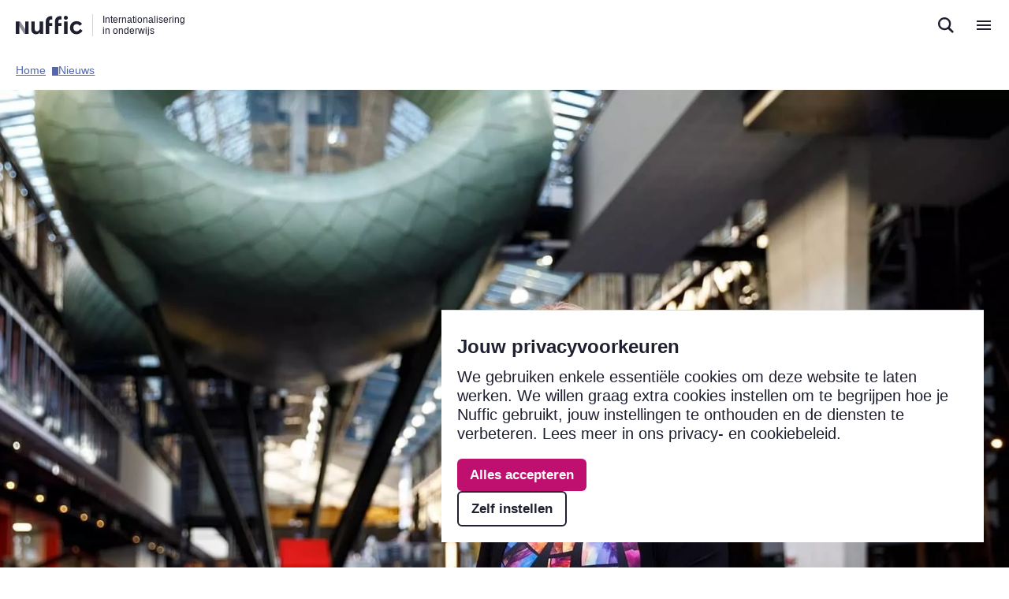

--- FILE ---
content_type: text/html; charset=UTF-8
request_url: https://www.nuffic.nl/nieuws/internationaliseren-begin-gewoon
body_size: 33538
content:
<!DOCTYPE html>
<html lang="nl" dir="ltr">
  <head>
    <meta charset="utf-8" />
<noscript><style>form.antibot * :not(.antibot-message) { display: none !important; }</style>
</noscript><meta name="Generator" content="Drupal 11 (https://www.drupal.org)" />
<meta name="MobileOptimized" content="width" />
<meta name="HandheldFriendly" content="true" />
<meta name="viewport" content="width=device-width, initial-scale=1.0" />
<link rel="icon" href="/profiles/custom/nuffic/themes/nuffic_theme/favicon.ico" type="image/vnd.microsoft.icon" />
<link rel="alternate" hreflang="nl" href="https://www.nuffic.nl/nieuws/internationaliseren-begin-gewoon" />
<link rel="canonical" href="https://www.nuffic.nl/nieuws/internationaliseren-begin-gewoon" />
<link rel="shortlink" href="https://www.nuffic.nl/node/335" />

    <title>&quot;Internationaliseren? Begin gewoon!&quot; | Nuffic</title>
    <link rel="stylesheet" media="all" href="/sites/default/files/css/css_MiTpA6qhOrf3uW99eoS59onqfMIG99DJ3-E_iZeUi_c.css?delta=0&amp;language=nl&amp;theme=nuffic_theme&amp;include=eJx1i0EOwjAMBD8UmidFTrJtDG5j2QmC31NxAQ5cVrOj3YwxYAkP7Y6aVpazetxwwEjCTch6fOc3X_odZlwRjrmuXNJo2BE36fk8_TjhbGQMX_zcZ7KrByWjzUibx2pTSZaPWeahMwt7Qw0OstISKSeao5e-q2Ag_vHBnz6wx0yOF2SjVbc" />
<link rel="stylesheet" media="all" href="/sites/default/files/css/css_j3JA7Le0cQte7dVy6Pczm4mZAq4SS08TgPzl09cnERY.css?delta=1&amp;language=nl&amp;theme=nuffic_theme&amp;include=eJx1i0EOwjAMBD8UmidFTrJtDG5j2QmC31NxAQ5cVrOj3YwxYAkP7Y6aVpazetxwwEjCTch6fOc3X_odZlwRjrmuXNJo2BE36fk8_TjhbGQMX_zcZ7KrByWjzUibx2pTSZaPWeahMwt7Qw0OstISKSeao5e-q2Ag_vHBnz6wx0yOF2SjVbc" />

    <script src="/libraries/klaro/dist/klaro-no-translations-no-css.js?t57fl1" defer id="klaro-js"></script>

  </head>
  <body class="path-node page-node-type-news">

    <div class="skip-link-wrapper">
        <div class="skip-link">
            <a href="#search-button" class="visually-hidden focusable">
                Direct naar de zoekfunctie
            </a>
            <a href="#menu-button" class="visually-hidden focusable">
                Direct naar de hoofdnavigatie
            </a>
            <a href="#main-content" class="visually-hidden focusable">
                Direct naar de inhoud
            </a>
        </div>
    </div>

    <script type="text/javascript">
// <![CDATA[
(function(window, document, dataLayerName, id) {
window[dataLayerName]=window[dataLayerName]||[],window[dataLayerName].push({start:(new Date).getTime(),event:"stg.start"});var scripts=document.getElementsByTagName('script')[0],tags=document.createElement('script');
function stgCreateCookie(a,b,c){var d="";if(c){var e=new Date;e.setTime(e.getTime()+24*c*60*60*1e3),d="; expires="+e.toUTCString()}document.cookie=a+"="+b+d+"; path=/"}
var isStgDebug=(window.location.href.match("stg_debug")||document.cookie.match("stg_debug"))&&!window.location.href.match("stg_disable_debug");stgCreateCookie("stg_debug",isStgDebug?1:"",isStgDebug?14:-1);
var qP=[];dataLayerName!=="dataLayer"&&qP.push("data_layer_name="+dataLayerName),isStgDebug&&qP.push("stg_debug");var qPString=qP.length>0?("?"+qP.join("&")):"";
tags.async=!0,tags.src="https://nuffic.containers.piwik.pro/"+id+".js"+qPString,scripts.parentNode.insertBefore(tags,scripts);
!function(a,n,i){a[n]=a[n]||{};for(var c=0;c<i.length;c++)!function(i){a[n][i]=a[n][i]||{},a[n][i].api=a[n][i].api||function(){var a=[].slice.call(arguments,0);"string"==typeof a[0]&&window[dataLayerName].push({event:n+"."+i+":"+a[0],parameters:[].slice.call(arguments,1)})}}(i[c])}(window,"ppms",["tm","cm"]);
})(window, document, 'dataLayer', 'd4f7386d-bb8f-4683-8528-2da3edecf6e5');
// ]]>
</script><noscript><iframe src="https://nuffic.containers.piwik.pro/d4f7386d-bb8f-4683-8528-2da3edecf6e5/noscript.html" title="Piwik PRO embed snippet" height="0" width="0" style="display:none;visibility:hidden" aria-hidden="true"></iframe></noscript>
      <div class="dialog-off-canvas-main-canvas" data-off-canvas-main-canvas>
    <div class="layout-container">

    <header role="banner">
        
<div class="region-header__layout">
                      <div data-component-id="nuffic_theme:header" class="region region-header">
            <div id="block-nuffic-theme-sitebranding">
  
    
        
<div class="branding">
            <a href="/" rel="home" class="site-logo" title="Nuffic homepage">
            <?xml version="1.0" encoding="utf-8"?>

<svg class="logo__image" alt="Nuffic logo" aria-label="Nuffic logo" aria-labelledby="Nuffic logo" role="img" focusable="false" version="1.1" xmlns="http://www.w3.org/2000/svg" xmlns:xlink="http://www.w3.org/1999/xlink"
     viewBox="0 0 124 36">
      <g fill-rule="nonzero" fill="none">
        <path d="M20.043 29.682L9.247 12.378a3.177 3.177 0 0 0-2.724-1.549c-1.758 0-3.184 1.44-3.184 3.216 0 .644.188 1.244.51 1.746l10.797 17.305a3.177 3.177 0 0 0 2.723 1.548c1.76 0 3.185-1.44 3.185-3.215 0-.645-.188-1.244-.51-1.747" fill="currentColor" opacity="0.5"></path><path fill="currentColor" d="M17.37 10.83h6.368v23.814H17.37zM.155 10.83h6.368v23.814H.155zM92.62.047c2.057 0 3.808 1.724 3.808 3.801 0 2.034-1.75 3.757-3.808 3.757-2.014 0-3.721-1.723-3.721-3.757 0-2.077 1.707-3.801 3.72-3.801M89.485 10.83h6.358v23.814h-6.358zM112.457 35.143c-5.663 0-12.12-3.712-12.12-12.289s6.408-12.59 12.22-12.59c3.576 0 7.599 1.505 10.232 5.066l-4.471 3.812c-1.44-2.107-3.228-3.26-5.563-3.26-2.88 0-6.11 1.855-6.11 6.721 0 4.916 3.378 6.922 6.21 6.922 2.284 0 4.619-1.354 6.158-4.464l4.57 3.31c-2.434 4.314-6.507 6.772-11.126 6.772M50.597 34.644H44.33v-3.065c-1.394 2.261-3.633 3.567-6.816 3.567-4.677 0-8.807-2.964-8.807-9.596V10.83h6.368v14.017c0 3.115 1.643 4.873 4.03 4.873 2.837 0 5.125-2.31 5.125-6.28V10.83h6.368v23.814zM61.934 14.045v-3.784c0-1.778 1.428-3.22 3.188-3.22h2.435V.612H65.12c-5.276 0-9.553 4.319-9.553 9.646v24.387h6.368V19.572h5.623v-5.527h-5.623zM78.894 14.045v-3.784c0-1.778 1.427-3.22 3.188-3.22h2.434V.612h-2.438c-5.276 0-9.552 4.319-9.552 9.646v24.387h6.368V19.572h5.621v-5.527h-5.621z"></path>
      </g>
</svg>
        </a>
                <div class="site-slogan"  aria-label="Nuffic">
            Internationalisering in onderwijs
        </div>
        </div>
    <div class="actions">
        <div modal-content="                <div class='site-content'>
                    <div class='heading'>
                        <h2>Nuffic sites</h2>
                        <p>Een overzicht van al onze websites.</p>
                    </div>
                    <div class='sites'>
                                                                                <div class='site-item'>
                                <div class='info'>
                                    <div class='link'>
                                        <a href='https://www.studyinnl.org'>StudyinNL.org</a>
                                                                            </div>
                                    <span></span>
                                </div>
                                <div class='logo'>
                                                                            <img src='https://www.nuffic.nl/sites/default/files/styles/logo_without_focal_point/public/2025-04/studyinnl.png?itok=FqZb-mQM' alt='Logo Study in NL'>
                                                                    </div>
                            </div>
                                                                                <div class='site-item'>
                                <div class='info'>
                                    <div class='link'>
                                        <a href='https://www.erasmusplus.nl'>Erasmusplus.nl</a>
                                                                            </div>
                                    <span></span>
                                </div>
                                <div class='logo'>
                                                                            <img src='https://www.nuffic.nl/sites/default/files/styles/logo_without_focal_point/public/2025-04/erasmus-plus.png?itok=EXhsZqy7' alt='Logo Erasmus+'>
                                                                    </div>
                            </div>
                                                                                <div class='site-item'>
                                <div class='info'>
                                    <div class='link'>
                                        <a href='https://www.etwinning.nl'>eTwinning.nl</a>
                                                                            </div>
                                    <span></span>
                                </div>
                                <div class='logo'>
                                                                            <img src='https://www.nuffic.nl/sites/default/files/styles/logo_without_focal_point/public/2025-06/logo-etwinning-vierkant.jpg?itok=vwW9JqBa' alt='Logo eTw'>
                                                                    </div>
                            </div>
                                                                                <div class='site-item'>
                                <div class='info'>
                                    <div class='link'>
                                        <a href='https://www.wilweg.nl'>Wilweg.nl</a>
                                                                            </div>
                                    <span></span>
                                </div>
                                <div class='logo'>
                                                                            <img src='https://www.nuffic.nl/sites/default/files/styles/logo_without_focal_point/public/2025-06/wilweg-logo-groot.jpg?itok=a6wv_BDX' alt='Wilweglogo'>
                                                                    </div>
                            </div>
                                                                                <div class='site-item'>
                                <div class='info'>
                                    <div class='link'>
                                        <a href='https://www.euraxess.nl/'>Euraxess.nl</a>
                                                                            </div>
                                    <span></span>
                                </div>
                                <div class='logo'>
                                                                            <img src='https://www.nuffic.nl/sites/default/files/styles/logo_without_focal_point/public/2024-02/euraxess.png?itok=yOz9r5aY' alt=''>
                                                                    </div>
                            </div>
                                                                                <div class='site-item'>
                                <div class='info'>
                                    <div class='link'>
                                        <a href='https://erasmusplusresearch.eu/'>Erasmusplusresearch.eu</a>
                                                                            </div>
                                    <span></span>
                                </div>
                                <div class='logo'>
                                                                            <img src='https://www.nuffic.nl/sites/default/files/styles/logo_without_focal_point/public/2025-07/erasmusplus-logo.png?itok=-d8V8TN9' alt='Erasmus+ enriching lives, opening minds'>
                                                                    </div>
                            </div>
                                                                                <div class='site-item'>
                                <div class='info'>
                                    <div class='link'>
                                        <a href='https://www.nufficsea.org'>Nufficsea.org</a>
                                                                            </div>
                                    <span></span>
                                </div>
                                <div class='logo'>
                                                                            <img src='https://www.nuffic.nl/sites/default/files/styles/logo_without_focal_point/public/2025-04/Nuffic%20SEA%20orange.png?itok=xoq7Re4g' alt='Nuffic SEA logo'>
                                                                    </div>
                            </div>
                                            </div>
                </div>
            " modal-force-style="">
              <div class="item nuffic-site" tabindex=0>
                <div class="icon">
                    <svg viewBox="0 0 14 14" fill="none" xmlns="http://www.w3.org/2000/svg">
<path d="M0.333313 3.66659H3.66665V0.333252H0.333313V3.66659ZM5.33331 13.6666H8.66665V10.3333H5.33331V13.6666ZM0.333313 13.6666H3.66665V10.3333H0.333313V13.6666ZM0.333313 8.66658H3.66665V5.33325H0.333313V8.66658ZM5.33331 8.66658H8.66665V5.33325H5.33331V8.66658ZM10.3333 0.333252V3.66659H13.6666V0.333252H10.3333ZM5.33331 3.66659H8.66665V0.333252H5.33331V3.66659ZM10.3333 8.66658H13.6666V5.33325H10.3333V8.66658ZM10.3333 13.6666H13.6666V10.3333H10.3333V13.6666Z" fill="#1E2030" fill-opacity="0.7"/>
</svg>                </div>
                <span>Nuffic sites</span>
            </div>
            </div>
        
        <div class="item lang atom--language-switcher">
            
            <a href="/en">
                <div class="icon">
                    <svg viewBox="0 0 18 18" fill="none" xmlns="http://www.w3.org/2000/svg">
<path d="M8.99199 0.666687C4.39199 0.666687 0.666992 4.40002 0.666992 9.00002C0.666992 13.6 4.39199 17.3334 8.99199 17.3334C13.6003 17.3334 17.3337 13.6 17.3337 9.00002C17.3337 4.40002 13.6003 0.666687 8.99199 0.666687ZM14.767 5.66669H12.3087C12.042 4.62502 11.6587 3.62502 11.1587 2.70002C12.692 3.22502 13.967 4.29169 14.767 5.66669ZM9.00033 2.36669C9.69199 3.36669 10.2337 4.47502 10.592 5.66669H7.40866C7.76699 4.47502 8.30866 3.36669 9.00033 2.36669ZM2.55033 10.6667C2.41699 10.1334 2.33366 9.57502 2.33366 9.00002C2.33366 8.42502 2.41699 7.86669 2.55033 7.33335H5.36699C5.30033 7.88335 5.25033 8.43335 5.25033 9.00002C5.25033 9.56669 5.30033 10.1167 5.36699 10.6667H2.55033ZM3.23366 12.3334H5.69199C5.95866 13.375 6.34199 14.375 6.84199 15.3C5.30866 14.775 4.03366 13.7167 3.23366 12.3334ZM5.69199 5.66669H3.23366C4.03366 4.28335 5.30866 3.22502 6.84199 2.70002C6.34199 3.62502 5.95866 4.62502 5.69199 5.66669ZM9.00033 15.6334C8.30866 14.6334 7.76699 13.525 7.40866 12.3334H10.592C10.2337 13.525 9.69199 14.6334 9.00033 15.6334ZM10.9503 10.6667H7.05033C6.97533 10.1167 6.91699 9.56669 6.91699 9.00002C6.91699 8.43335 6.97533 7.87502 7.05033 7.33335H10.9503C11.0253 7.87502 11.0837 8.43335 11.0837 9.00002C11.0837 9.56669 11.0253 10.1167 10.9503 10.6667ZM11.1587 15.3C11.6587 14.375 12.042 13.375 12.3087 12.3334H14.767C13.967 13.7084 12.692 14.775 11.1587 15.3ZM12.6337 10.6667C12.7003 10.1167 12.7503 9.56669 12.7503 9.00002C12.7503 8.43335 12.7003 7.88335 12.6337 7.33335H15.4503C15.5837 7.86669 15.667 8.42502 15.667 9.00002C15.667 9.57502 15.5837 10.1334 15.4503 10.6667H12.6337Z" fill="#1E2030" fill-opacity="0.7"/>
</svg>
                </div>
                <span>English</span>
            </a>
        </div>
        <div class="item contact">
                      <a href="/over-nuffic/contact/contact-met-nuffic">
                <div class="icon">
                    <svg viewBox="0 0 18 18" fill="none" xmlns="http://www.w3.org/2000/svg">
<path d="M17.3337 0.666687H0.666992V17.3334L4.00033 14H17.3337V0.666687ZM6.50033 8.16669H4.83366V6.50002H6.50033V8.16669ZM9.83366 8.16669H8.16699V6.50002H9.83366V8.16669ZM13.167 8.16669H11.5003V6.50002H13.167V8.16669Z"/>
</svg>
                </div>
                <span>Contact</span>
            </a>
        </div>
    </div>
</div>

          </div>
            
    <div class="mobile-header-buttons">
                    <button class="button--search" aria-label="search">
                <svg width="20" height="20" viewBox="0 0 20 20" fill="none" xmlns="http://www.w3.org/2000/svg" focusable="false">
    <path d="M20 18.0386L14.7871 12.8671C15.8015 11.488 16.3481 9.82056 16.3471 8.10857C16.3471 3.63714 12.6814 0 8.17286 0C3.66714 0 0 3.63714 0 8.10857C0 12.58 3.66714 16.2171 8.17286 16.2171C9.81676 16.2199 11.4233 15.727 12.7829 14.8029L18.0229 20L20 18.0386ZM2.39714 8.10857C2.39714 4.94857 4.98857 2.37714 8.17429 2.37714C11.36 2.37714 13.9514 4.94857 13.9514 8.10857C13.9514 11.2686 11.36 13.8386 8.17429 13.8386C4.98857 13.8386 2.39714 11.2671 2.39714 8.10857Z" fill="#1E2030"/>
</svg>
            </button>
            <button class="button--menu" aria-label="menu">
                <svg width="18" height="12" viewBox="0 0 18 12" fill="none" xmlns="http://www.w3.org/2000/svg" focusable="false">
    <path d="M0 12H18V10H0V12ZM0 7H18V5H0V7ZM0 0V2H18V0H0Z" fill="#1E2030"/>
</svg>
            </button>
            </div>

</div>


        

        
<div class="region-primary-menu__layout">
    <div class="container">
                          <div data-component-id="nuffic_theme:primary-menu" class="region region-primary-menu">
            <nav  id="block-nuffic-theme-hoofdnavigatie" role="navigation" aria-labelledby="block-nuffic-theme-hoofdnavigatie-menu" class="block block-menu navigation menu--main" data-component-id="nuffic_theme:menu-main">
                                                
        <h2 class="visually-hidden" id="block-nuffic-theme-hoofdnavigatie-menu">Hoofdnavigatie</h2>
        

                            

                                <ul data-region="primary_menu" class="menu">
                                            <li class="menu-item menu-item--expanded">
                                                                <button id="menu-button" data-ariacontrols="onderwijssectoren-submenu-1" aria-expanded="false">Onderwijssectoren</button>
                                                                <div id="onderwijssectoren-submenu-1" class="submenu--container">
                            <div class="content">
                                <span class="title">Onderwijssectoren</span>
                                                                                    <ul data-region="primary_menu" class="submenu-items">
                                            <li class="submenu-item menu-item--expanded">
                                                                <button  data-ariacontrols="primair-onderwijs-submenu-1" aria-expanded="false">Primair onderwijs</button>
                                                                <div id="primair-onderwijs-submenu-1" class="submenu--container">
                            <div class="content">
                                <span class="title">Primair onderwijs</span>
                                                                                    <ul data-region="primary_menu" class="submenu-items">
                                            <li class="submenu-item">
                                                                                                                    
  
  <div class="menu_link_content menu-link-contentmain view-mode-default menu-dropdown menu-dropdown-2 menu-type-default">
    <a href="/onderwijssectoren/primair-onderwijs/beginnen-met-internationalisering-in-het-primair-onderwijs">Beginnen met internationalisering in het primair onderwijs</a>
  </div>



                                                                                </li>
                                            <li class="submenu-item menu-item--expanded">
                                                                                                                    
  
  <div class="menu_link_content menu-link-contentmain view-mode-default menu-dropdown menu-dropdown-2 menu-type-default">
    <a href="/onderwijssectoren/primair-onderwijs/wereldburgerschap-op-de-basisschool">Wereldburgerschap op de basisschool</a>
  </div>



                                                                                </li>
                                            <li class="submenu-item">
                                                                                                                    
  
  <div class="menu_link_content menu-link-contentmain view-mode-default menu-dropdown menu-dropdown-2 menu-type-default">
    <a href="/onderwijssectoren/primair-onderwijs/wereldburgerschap-competenties">Wereldburgerschap-competenties</a>
  </div>



                                                                                </li>
                                            <li class="submenu-item menu-item--expanded">
                                                                                                                    
  
  <div class="menu_link_content menu-link-contentmain view-mode-default menu-dropdown menu-dropdown-2 menu-type-default">
    <a href="/onderwijssectoren/primair-onderwijs/tweetalig-primair-onderwijs">Tweetalig primair onderwijs</a>
  </div>



                                                                                </li>
                                            <li class="submenu-item menu-item--expanded">
                                                                                                                    
  
  <div class="menu_link_content menu-link-contentmain view-mode-default menu-dropdown menu-dropdown-2 menu-type-default">
    <a href="/onderwijssectoren/primair-onderwijs/vroeg-vreemdetalenonderwijs-vvto">Vroeg vreemdetalenonderwijs (vvto)</a>
  </div>



                                                                                </li>
                                            <li class="submenu-item menu-item--expanded">
                                                                                                                    
  
  <div class="menu_link_content menu-link-contentmain view-mode-default menu-dropdown menu-dropdown-2 menu-type-default">
    <a href="/onderwijssectoren/primair-onderwijs/meertaligheid-in-de-klas">Meertaligheid in de klas</a>
  </div>



                                                                                </li>
                                            <li class="submenu-item">
                                                                                                                    
  
  <div class="menu_link_content menu-link-contentmain view-mode-default menu-dropdown menu-dropdown-2 menu-type-default">
    <a href="/onderwijssectoren/primair-onderwijs/uitwisseling-in-het-primair-onderwijs">Uitwisseling in het primair onderwijs</a>
  </div>



                                                                                </li>
                                            <li class="submenu-item">
                                                                                                                    
  
  <div class="menu_link_content menu-link-contentmain view-mode-default menu-dropdown menu-dropdown-2 menu-type-default">
    <a href="/onderwijssectoren/primair-onderwijs/lesmateriaal-primair-onderwijs">Lesmateriaal primair onderwijs</a>
  </div>



                                                                                </li>
                                            <li class="submenu-item">
                                                                                                                    
  
  <div class="menu_link_content menu-link-contentmain view-mode-default menu-dropdown menu-dropdown-2 menu-type-default">
    <a href="/onderwijssectoren/primair-onderwijs/regio-adviseurs-voor-het-primair-onderwijs">Regio-adviseurs voor het primair onderwijs: jouw contact in de buurt</a>
  </div>



                                                                                </li>
                    </ul>
    
                            </div>
                                                                                                                                                <div class="submenu--container__footer">
                                                                            <a href="/onderwijssectoren/primair-onderwijs" data-drupal-link-system-path="node/5">Alles voor primair onderwijs</a>
                                                                    </div>
                                                    </div>
                                    </li>
                                            <li class="submenu-item menu-item--expanded">
                                                                <button  data-ariacontrols="voortgezet-onderwijs-submenu-2" aria-expanded="false">Voortgezet onderwijs</button>
                                                                <div id="voortgezet-onderwijs-submenu-2" class="submenu--container">
                            <div class="content">
                                <span class="title">Voortgezet onderwijs</span>
                                                                                    <ul data-region="primary_menu" class="submenu-items">
                                            <li class="submenu-item">
                                                                                                                    
  
  <div class="menu_link_content menu-link-contentmain view-mode-default menu-dropdown menu-dropdown-2 menu-type-default">
    <a href="/onderwijssectoren/voortgezet-onderwijs/beginnen-met-internationalisering-in-het-voortgezet">Beginnen met internationalisering in het voortgezet onderwijs</a>
  </div>



                                                                                </li>
                                            <li class="submenu-item">
                                                                                                                    
  
  <div class="menu_link_content menu-link-contentmain view-mode-default menu-dropdown menu-dropdown-2 menu-type-default">
    <a href="/onderwijssectoren/voortgezet-onderwijs/wereldburgerschap-in-het-voortgezet-onderwijs">Wereldburgerschap in het voortgezet onderwijs</a>
  </div>



                                                                                </li>
                                            <li class="submenu-item menu-item--expanded">
                                                                                                                    
  
  <div class="menu_link_content menu-link-contentmain view-mode-default menu-dropdown menu-dropdown-2 menu-type-default">
    <a href="/onderwijssectoren/voortgezet-onderwijs/netwerken-in-het-voortgezet-onderwijs">Netwerken in het voortgezet onderwijs</a>
  </div>



                                                                                </li>
                                            <li class="submenu-item menu-item--expanded">
                                                                                                                    
  
  <div class="menu_link_content menu-link-contentmain view-mode-default menu-dropdown menu-dropdown-2 menu-type-default">
    <a href="/onderwijssectoren/voortgezet-onderwijs/tweetalig-onderwijs">Tweetalig onderwijs</a>
  </div>



                                                                                </li>
                                            <li class="submenu-item">
                                                                                                                    
  
  <div class="menu_link_content menu-link-contentmain view-mode-default menu-dropdown menu-dropdown-2 menu-type-default">
    <a href="/onderwijssectoren/voortgezet-onderwijs/uitwisseling-in-het-voortgezet-onderwijs">Uitwisseling in het voortgezet onderwijs</a>
  </div>



                                                                                </li>
                                            <li class="submenu-item">
                                                                                                                    
  
  <div class="menu_link_content menu-link-contentmain view-mode-default menu-dropdown menu-dropdown-2 menu-type-default">
    <a href="/onderwijssectoren/voortgezet-onderwijs/lesmateriaal-voortgezet-onderwijs">Lesmateriaal voortgezet onderwijs</a>
  </div>



                                                                                </li>
                                            <li class="submenu-item">
                                                                                                                    
  
  <div class="menu_link_content menu-link-contentmain view-mode-default menu-dropdown menu-dropdown-2 menu-type-default">
    <a href="/onderwijssectoren/voortgezet-onderwijs/europees-talenlabel">Europees Talenlabel</a>
  </div>



                                                                                </li>
                                            <li class="submenu-item">
                                                                                                                    
  
  <div class="menu_link_content menu-link-contentmain view-mode-default menu-dropdown menu-dropdown-2 menu-type-default">
    <a href="/onderwijssectoren/hoger-onderwijs/het-programma-erasmus">Het programma Erasmus+</a>
  </div>



                                                                                </li>
                                            <li class="submenu-item">
                                                                                                                    
  
  <div class="menu_link_content menu-link-contentmain view-mode-default menu-dropdown menu-dropdown-2 menu-type-default">
    <a href="/onderwijssectoren/voortgezet-onderwijs/regio-adviseurs-voor-het-voortgezet-onderwijs">Regio-adviseurs voor het voortgezet onderwijs: jouw contact in de buurt</a>
  </div>



                                                                                </li>
                                            <li class="submenu-item">
                                                                                                                    
  
  <div class="menu_link_content menu-link-contentmain view-mode-default menu-dropdown menu-dropdown-2 menu-type-default">
    <a href="/onderwijssectoren/voortgezet-onderwijs/uitwisseling-of-talenreis-organiseren">Uitwisseling of talenreis organiseren</a>
  </div>



                                                                                </li>
                                            <li class="submenu-item menu-item--expanded">
                                                                                                                    
  
  <div class="menu_link_content menu-link-contentmain view-mode-default menu-dropdown menu-dropdown-2 menu-type-default">
    <a href="/onderwijssectoren/voortgezet-onderwijs/van-assistent-tot-docent-vad">Van assistent tot docent (vad)</a>
  </div>



                                                                                </li>
                    </ul>
    
                            </div>
                                                                                                                                                <div class="submenu--container__footer">
                                                                            <a href="/onderwijssectoren/voortgezet-onderwijs" data-drupal-link-system-path="node/4">Alles voor voortgezet onderwijs</a>
                                                                    </div>
                                                    </div>
                                    </li>
                                            <li class="submenu-item menu-item--expanded">
                                                                <button  data-ariacontrols="middelbaar-beroepsonderwijs-submenu-3" aria-expanded="false">Middelbaar beroepsonderwijs</button>
                                                                <div id="middelbaar-beroepsonderwijs-submenu-3" class="submenu--container">
                            <div class="content">
                                <span class="title">Middelbaar beroepsonderwijs</span>
                                                                                    <ul data-region="primary_menu" class="submenu-items">
                                            <li class="submenu-item menu-item--expanded">
                                                                                                                    
  
  <div class="menu_link_content menu-link-contentmain view-mode-default menu-dropdown menu-dropdown-2 menu-type-default">
    <a href="/onderwijssectoren/middelbaar-beroepsonderwijs/beginnen-met-internationalisering-in-het-mbo">Beginnen met internationalisering in het mbo</a>
  </div>



                                                                                </li>
                                            <li class="submenu-item">
                                                                                                                    
  
  <div class="menu_link_content menu-link-contentmain view-mode-default menu-dropdown menu-dropdown-2 menu-type-default">
    <a href="/onderwijssectoren/middelbaar-beroepsonderwijs/internationalisation-at-home-in-het-mbo">Internationalisation at Home in het mbo</a>
  </div>



                                                                                </li>
                                            <li class="submenu-item">
                                                                                                                    
  
  <div class="menu_link_content menu-link-contentmain view-mode-default menu-dropdown menu-dropdown-2 menu-type-default">
    <a href="/onderwijssectoren/middelbaar-beroepsonderwijs/internationaliseringskaart">Internationaliseringskaart</a>
  </div>



                                                                                </li>
                                            <li class="submenu-item">
                                                                                                                    
  
  <div class="menu_link_content menu-link-contentmain view-mode-default menu-dropdown menu-dropdown-2 menu-type-default">
    <a href="/onderwijssectoren/middelbaar-beroepsonderwijs/lesmateriaal-mbo">Lesmateriaal mbo</a>
  </div>



                                                                                </li>
                                            <li class="submenu-item menu-item--expanded">
                                                                                                                    
  
  <div class="menu_link_content menu-link-contentmain view-mode-default menu-dropdown menu-dropdown-2 menu-type-default">
    <a href="/onderwijssectoren/middelbaar-beroepsonderwijs/netwerken-in-het-mbo">Netwerken in het mbo</a>
  </div>



                                                                                </li>
                                            <li class="submenu-item menu-item--expanded">
                                                                                                                    
  
  <div class="menu_link_content menu-link-contentmain view-mode-default menu-dropdown menu-dropdown-2 menu-type-default">
    <a href="/onderwijssectoren/middelbaar-beroepsonderwijs/tweetalig-onderwijs-in-het-mbo">Tweetalig onderwijs in het mbo</a>
  </div>



                                                                                </li>
                                            <li class="submenu-item">
                                                                                                                    
  
  <div class="menu_link_content menu-link-contentmain view-mode-default menu-dropdown menu-dropdown-2 menu-type-default">
    <a href="/onderwijssectoren/middelbaar-beroepsonderwijs/internationalisering-voor-mbo-docenten">Internationalisering voor mbo-docenten</a>
  </div>



                                                                                </li>
                                            <li class="submenu-item">
                                                                                                                    
  
  <div class="menu_link_content menu-link-contentmain view-mode-default menu-dropdown menu-dropdown-2 menu-type-default">
    <a href="/onderwijssectoren/middelbaar-beroepsonderwijs/kwaliteitsborging-mobiliteit-in-het-mbo">Kwaliteitsborging mobiliteit</a>
  </div>



                                                                                </li>
                                            <li class="submenu-item">
                                                                                                                    
  
  <div class="menu_link_content menu-link-contentmain view-mode-default menu-dropdown menu-dropdown-2 menu-type-default">
    <a href="/onderwijssectoren/middelbaar-beroepsonderwijs/samen-aan-de-slag-op-jouw-mbo-school">Samen aan de slag op jouw mbo-school</a>
  </div>



                                                                                </li>
                                            <li class="submenu-item">
                                                                                                                    
  
  <div class="menu_link_content menu-link-contentmain view-mode-default menu-dropdown menu-dropdown-2 menu-type-default">
    <a href="/onderwijssectoren/middelbaar-beroepsonderwijs/subsidie-voor-mbo">Subsidie voor mbo</a>
  </div>



                                                                                </li>
                                            <li class="submenu-item">
                                                                                                                    
  
  <div class="menu_link_content menu-link-contentmain view-mode-default menu-dropdown menu-dropdown-2 menu-type-default">
    <a href="/onderwijssectoren/middelbaar-beroepsonderwijs/wereldburgerschap-in-het-mbo">Wereldburgerschap in het mbo</a>
  </div>



                                                                                </li>
                    </ul>
    
                            </div>
                                                                                                                                                <div class="submenu--container__footer">
                                                                            <a href="/onderwijssectoren/middelbaar-beroepsonderwijs" data-drupal-link-system-path="node/21">Alles voor middelbaar beroepsonderwijs</a>
                                                                    </div>
                                                    </div>
                                    </li>
                                            <li class="submenu-item menu-item--expanded">
                                                                <button  data-ariacontrols="hoger-onderwijs-submenu-4" aria-expanded="false">Hoger onderwijs</button>
                                                                <div id="hoger-onderwijs-submenu-4" class="submenu--container">
                            <div class="content">
                                <span class="title">Hoger onderwijs</span>
                                                                                    <ul data-region="primary_menu" class="submenu-items">
                                            <li class="submenu-item menu-item--expanded">
                                                                                                                    
  
  <div class="menu_link_content menu-link-contentmain view-mode-default menu-dropdown menu-dropdown-2 menu-type-default">
    <a href="/onderwijssectoren/hoger-onderwijs/internationalisation-at-home">Internationalisation at Home</a>
  </div>



                                                                                </li>
                                            <li class="submenu-item">
                                                                                                                    
    <a href="/mobstacles-netwerk" aria-label="Mobstacles-netwerk">
    <div class="menu_link_content menu-link-contentmain view-mode-highlighted menu-dropdown menu-dropdown-2 menu-type-highlighted">
              <div class="field--name-field-thumbnail"></div>
        
            <span>Mobstacles-netwerk</span>
              
          </div>
  </a>



                                                                                </li>
                                            <li class="submenu-item">
                                                                                                                    
  
  <div class="menu_link_content menu-link-contentmain view-mode-default menu-dropdown menu-dropdown-2 menu-type-default">
    <a href="/onderwijssectoren/hoger-onderwijs/quickscan-internationalisering">Quickscan Internationalisering</a>
  </div>



                                                                                </li>
                                            <li class="submenu-item">
                                                                                                                    
  
  <div class="menu_link_content menu-link-contentmain view-mode-default menu-dropdown menu-dropdown-2 menu-type-default">
    <a href="/onderwijssectoren/hoger-onderwijs/het-programma-erasmus">Subsidiemogelijkheden voor uitwisseling</a>
  </div>



                                                                                </li>
                                            <li class="submenu-item">
                                                                                                                    
  
  <div class="menu_link_content menu-link-contentmain view-mode-default menu-dropdown menu-dropdown-2 menu-type-default">
    <a href="/onderwijssectoren/hoger-onderwijs/wereldburgerschap-op-de-pabo">Wereldburgerschap op de pabo</a>
  </div>



                                                                                </li>
                    </ul>
    
                            </div>
                                                                                                                                                <div class="submenu--container__footer">
                                                                            <a href="/onderwijssectoren/hoger-onderwijs" data-drupal-link-system-path="node/17">Alles voor hoger onderwijs</a>
                                                                    </div>
                                                    </div>
                                    </li>
                                            <li class="submenu-item">
                                                                                                                    
  
  <div class="menu_link_content menu-link-contentmain view-mode-default menu-dropdown menu-dropdown-1 menu-type-default">
    <a href="/onderwijssectoren/volwasseneneducatie">Volwasseneneducatie</a>
  </div>



                                                                                </li>
                    </ul>
    
                            </div>
                                                                                        
            <div class="field field--name-field-illustration field--type-entity-reference-entity-modify field--label-hidden field__item">  <img loading="lazy" src="/sites/default/files/styles/12_12/public/2025-05/241204_NUF%20website%20illustraties%2080488_SK_1.%20Onderwijs.png.webp?itok=Kq6PPG9G" width="1920" height="2022" alt="Illustratie menu Onderwijs" />


</div>
      
                                                                                                                    <div class="submenu--container__footer">
                                                                            <a href="/internationalisering-in-onderwijs" data-drupal-link-system-path="node/3">Onderwijssectoren</a>
                                                                    </div>
                                                    </div>
                                    </li>
                                            <li class="menu-item menu-item--expanded">
                                                                <button  data-ariacontrols="studeren-en-werken-in-het-buitenland-submenu-2" aria-expanded="false">Studeren en werken in het buitenland</button>
                                                                <div id="studeren-en-werken-in-het-buitenland-submenu-2" class="submenu--container">
                            <div class="content">
                                <span class="title">Studeren en werken in het buitenland</span>
                                                                                    <ul data-region="primary_menu" class="submenu-items">
                                            <li class="submenu-item">
                                                                                                                    
  
  <div class="menu_link_content menu-link-contentmain view-mode-default menu-dropdown menu-dropdown-1 menu-type-default">
    <a href="/studeren-en-werken-in-het-buitenland/onderwijssystemen">Buitenlandse onderwijssystemen</a>
  </div>



                                                                                </li>
                                            <li class="submenu-item">
                                                                                                                    
  
  <div class="menu_link_content menu-link-contentmain view-mode-default menu-dropdown menu-dropdown-1 menu-type-default">
    <a href="/studeren-en-werken-in-het-buitenland/studeren-in-het-buitenland-met-een-nederlands-diploma">Studeren in het buitenland met een Nederlands diploma</a>
  </div>



                                                                                </li>
                                            <li class="submenu-item">
                                                                                                                    
  
  <div class="menu_link_content menu-link-contentmain view-mode-default menu-dropdown menu-dropdown-1 menu-type-default">
    <a href="/studeren-en-werken-in-het-buitenland/werken-in-het-buitenland-met-een-nederlands-diploma">Werken in het buitenland met een Nederlands diploma</a>
  </div>



                                                                                </li>
                    </ul>
    
                            </div>
                                                            <div class="highlights">
                                    <span class="title">Uitgelicht</span>
                                                                                                                                                                
    <a href="https://www.erasmusplus.nl/" aria-label="Erasmus+">
    <div class="menu_link_content menu-link-contentmain view-mode-highlighted menu-dropdown menu-dropdown-1 menu-type-highlighted">
              <div class="field--name-field-thumbnail"></div>
        
            <div class="field field--name-field-thumbnail field--type-entity-reference-entity-modify field--label-hidden field__item">  <img loading="lazy" src="/sites/default/files/styles/logo/public/2025-05/Combilogo_3%20logo%27s.png?h=7f750444&amp;itok=YLvntfnT" width="224" height="133" alt="Logo&#039;s van Erasmus+" />


</div>
      
            <span>Erasmus+</span>
              
            <div class="field field--name-field-description field--type-string field--label-hidden field__item">Groeien op professioneel en persoonlijk niveau</div>
      
          </div>
  </a>



                                                                                                                                                                                                        
    <a href="https://wilweg.nl/" aria-label="WilWeg">
    <div class="menu_link_content menu-link-contentmain view-mode-highlighted menu-dropdown menu-dropdown-1 menu-type-highlighted">
              <div class="field--name-field-thumbnail"></div>
        
            <div class="field field--name-field-thumbnail field--type-entity-reference-entity-modify field--label-hidden field__item">  <img loading="lazy" src="/sites/default/files/styles/logo/public/2025-05/wilweg-logo-groot.jpg?h=4c55e9d8&amp;itok=6QqzkUlw" width="224" height="133" alt="WilWeg logo" />


</div>
      
            <span>WilWeg</span>
              
            <div class="field field--name-field-description field--type-string field--label-hidden field__item">Het startpunt voor buitenlandervaringen</div>
      
          </div>
  </a>



                                                                                                            </div>
                                                                                        
            <div class="field field--name-field-illustration field--type-entity-reference-entity-modify field--label-hidden field__item">  <img loading="lazy" src="/sites/default/files/styles/12_12/public/2025-05/241204_NUF%20website%20illustraties%2080488_SK_2.%20Studeren%20en%20werken-in%20het%20buitenland.png.webp?itok=rrBC1yKi" width="1920" height="2062" alt="Illustratie menu Studeren Werken buitenland" />


</div>
      
                                                                                                                    <div class="submenu--container__footer">
                                                                            <a href="/studeren-en-werken-in-het-buitenland" data-drupal-link-system-path="node/8">Alles over studeren en werken in het buitenland</a>
                                                                    </div>
                                                    </div>
                                    </li>
                                            <li class="menu-item menu-item--expanded">
                                                                <button  data-ariacontrols="studeren-en-werken-in-nederland-submenu-3" aria-expanded="false">Studeren en werken in Nederland</button>
                                                                <div id="studeren-en-werken-in-nederland-submenu-3" class="submenu--container">
                            <div class="content">
                                <span class="title">Studeren en werken in Nederland</span>
                                                                                    <ul data-region="primary_menu" class="submenu-items">
                                            <li class="submenu-item">
                                                                                                                    
  
  <div class="menu_link_content menu-link-contentmain view-mode-default menu-dropdown menu-dropdown-1 menu-type-default">
    <a href="/onderwijssystemen/Nederland">Onderwijssysteem Nederland</a>
  </div>



                                                                                </li>
                                            <li class="submenu-item">
                                                                                                                    
  
  <div class="menu_link_content menu-link-contentmain view-mode-default menu-dropdown menu-dropdown-1 menu-type-default">
    <a href="/studeren-en-werken-in-nederland/diplomawaardering-aanvragen">Diplomawaardering aanvragen</a>
  </div>



                                                                                </li>
                                            <li class="submenu-item">
                                                                                                                    
  
  <div class="menu_link_content menu-link-contentmain view-mode-default menu-dropdown menu-dropdown-1 menu-type-default">
    <a href="/studeren-en-werken-in-nederland/wet-en-regelgeving-voor-internationale-studenten">Wet- en regelgeving voor internationale studenten</a>
  </div>



                                                                                </li>
                    </ul>
    
                            </div>
                                                            <div class="highlights">
                                    <span class="title">Uitgelicht</span>
                                                                                                                                                                
    <a href="https://www.studyinnl.org/" aria-label="Study in NL">
    <div class="menu_link_content menu-link-contentmain view-mode-highlighted menu-dropdown menu-dropdown-1 menu-type-highlighted">
              <div class="field--name-field-thumbnail"></div>
        
            <div class="field field--name-field-thumbnail field--type-entity-reference-entity-modify field--label-hidden field__item">  <img loading="lazy" src="/sites/default/files/styles/logo/public/2025-04/studyinnl.png?h=7b57597f&amp;itok=u5hOsMzj" width="224" height="133" alt="Logo Study in NL" />


</div>
      
            <span>Study in NL</span>
              
            <div class="field field--name-field-description field--type-string field--label-hidden field__item">Het startpunt voor studeren in Nederland</div>
      
          </div>
  </a>



                                                                                                            </div>
                                                                                        
            <div class="field field--name-field-illustration field--type-entity-reference-entity-modify field--label-hidden field__item">  <img loading="lazy" src="/sites/default/files/styles/12_12/public/2025-05/241204_NUF%20website%20illustraties%2080488_SK_3.%20Studeren%20en%20werken-in%20Nederland.png.webp?itok=KeIROTOG" width="1920" height="2007" alt="Illustratie menu Studeren Werken Nederland" />


</div>
      
                                                                                                                    <div class="submenu--container__footer">
                                                                            <a href="/studeren-en-werken-in-nederland" data-drupal-link-system-path="node/15">Alles over studeren en werken in Nederland</a>
                                                                    </div>
                                                    </div>
                                    </li>
                                            <li class="menu-item menu-item--expanded">
                                                                <button  data-ariacontrols="onderzoek-en-cijfers-submenu-4" aria-expanded="false">Onderzoek en cijfers</button>
                                                                <div id="onderzoek-en-cijfers-submenu-4" class="submenu--container">
                            <div class="content">
                                <span class="title">Onderzoek en cijfers</span>
                                                                                    <ul data-region="primary_menu" class="submenu-items">
                                            <li class="submenu-item">
                                                                                                                    
  
  <div class="menu_link_content menu-link-contentmain view-mode-default menu-dropdown menu-dropdown-1 menu-type-default">
    <a href="/onderzoek-en-cijfers/onderzoeken">Onderzoeken</a>
  </div>



                                                                                </li>
                                            <li class="submenu-item">
                                                                                                                    
  
  <div class="menu_link_content menu-link-contentmain view-mode-default menu-dropdown menu-dropdown-1 menu-type-default">
    <a href="/onderzoek-en-cijfers/interactieve-dashboards">Dashboards</a>
  </div>



                                                                                </li>
                                            <li class="submenu-item">
                                                                                                                    
  
  <div class="menu_link_content menu-link-contentmain view-mode-default menu-dropdown menu-dropdown-1 menu-type-default">
    <a href="/onderzoek-en-cijfers/literatuurlijsten">Literatuurlijsten</a>
  </div>



                                                                                </li>
                                            <li class="submenu-item menu-item--expanded">
                                                                <button  data-ariacontrols="stayrates-submenu-4" aria-expanded="false">Stayrates</button>
                                                                <div id="stayrates-submenu-4" class="submenu--container">
                            <div class="content">
                                <span class="title">Stayrates</span>
                                                                                    <ul data-region="primary_menu" class="submenu-items">
                                            <li class="submenu-item">
                                                                                                                    
  
  <div class="menu_link_content menu-link-contentmain view-mode-default menu-dropdown menu-dropdown-2 menu-type-default">
    <a href="/onderzoek-en-cijfers/stayrates/verhogen-stayrates-internationale-studenten">Verhogen stayrates internationale studenten</a>
  </div>



                                                                                </li>
                    </ul>
    
                            </div>
                                                                                                                                                <div class="submenu--container__footer">
                                                                            <a href="/onderzoek-en-cijfers/stayrates" data-drupal-link-system-path="node/1881">Stayrates</a>
                                                                    </div>
                                                    </div>
                                    </li>
                    </ul>
    
                            </div>
                                                            <div class="highlights">
                                    <span class="title">Uitgelicht</span>
                                                                                                                                                                
    <a href="/onderzoek-en-cijfers/onderzoeken/internationale-afgestudeerden-op-de-werkvloer" aria-label="Internationale afgestudeerden op de werkvloer">
    <div class="menu_link_content menu-link-contentmain view-mode-highlighted menu-dropdown menu-dropdown-1 menu-type-highlighted">
              <div class="field--name-field-thumbnail"></div>
        
            <div class="field field--name-field-thumbnail field--type-entity-reference-entity-modify field--label-hidden field__item">  <img loading="lazy" src="/sites/default/files/styles/logo/public/2025-06/werkgeversonderzoek%20bannerfoto.jpg?h=e549209f&amp;itok=XTgArqYg" width="224" height="133" alt="Foto werkgeversonderzoek" />


</div>
      
            <span>Internationale afgestudeerden op de werkvloer</span>
              
            <div class="field field--name-field-description field--type-string field--label-hidden field__item">26 juni 2025</div>
      
          </div>
  </a>



                                                                                                            </div>
                                                                                        
            <div class="field field--name-field-illustration field--type-entity-reference-entity-modify field--label-hidden field__item">  <img loading="lazy" src="/sites/default/files/styles/12_12/public/2025-05/241204_NUF%20website%20illustraties%2080488_SK_4.%20Onderzoek%20en%20cijfers.png.webp?itok=Gb5mshn9" width="1920" height="1595" alt="Illustratie menu Onderzoek en cijfers" />


</div>
      
                                                                                                                    <div class="submenu--container__footer">
                                                                            <a href="/onderzoek-en-cijfers" data-drupal-link-system-path="node/6">Alles over onderzoek en cijfers</a>
                                                                    </div>
                                                    </div>
                                    </li>
                                            <li class="menu-item menu-item--expanded menu-item--active-trail">
                                                                <button  data-ariacontrols="over-nuffic-submenu-5" aria-expanded="false">Over Nuffic</button>
                                                                <div id="over-nuffic-submenu-5" class="submenu--container">
                            <div class="content">
                                <span class="title">Over Nuffic</span>
                                                                                    <ul data-region="primary_menu" class="submenu-items">
                                            <li class="submenu-item menu-item--expanded">
                                                                <button  data-ariacontrols="onze-organisatie-submenu-1" aria-expanded="false">Onze organisatie</button>
                                                                <div id="onze-organisatie-submenu-1" class="submenu--container">
                            <div class="content">
                                <span class="title">Onze organisatie</span>
                                                                                    <ul data-region="primary_menu" class="submenu-items">
                                            <li class="submenu-item menu-item--expanded">
                                                                                                                    
  
  <div class="menu_link_content menu-link-contentmain view-mode-default menu-dropdown menu-dropdown-2 menu-type-default">
    <a href="/over-nuffic/onze-organisatie/wie-zijn-wij">Wie zijn wij?</a>
  </div>



                                                                                </li>
                                            <li class="submenu-item">
                                                                                                                    
  
  <div class="menu_link_content menu-link-contentmain view-mode-default menu-dropdown menu-dropdown-2 menu-type-default">
    <a href="/over-nuffic/onze-organisatie/raad-van-toezicht">Raad van Toezicht</a>
  </div>



                                                                                </li>
                                            <li class="submenu-item menu-item--expanded">
                                                                                                                    
  
  <div class="menu_link_content menu-link-contentmain view-mode-default menu-dropdown menu-dropdown-2 menu-type-default">
    <a href="/over-nuffic/onze-organisatie/adviesraad">Adviesraad</a>
  </div>



                                                                                </li>
                                            <li class="submenu-item">
                                                                                                                    
  
  <div class="menu_link_content menu-link-contentmain view-mode-default menu-dropdown menu-dropdown-2 menu-type-default">
    <a href="/over-nuffic/onze-organisatie/ons-kantoor-in-indonesie">Ons kantoor in Indonesi&#235;</a>
  </div>



                                                                                </li>
                                            <li class="submenu-item">
                                                                                                                    
  
  <div class="menu_link_content menu-link-contentmain view-mode-default menu-dropdown menu-dropdown-2 menu-type-default">
    <a href="/over-nuffic/onze-organisatie/managementteam">Managementteam</a>
  </div>



                                                                                </li>
                                            <li class="submenu-item">
                                                                                                                    
  
  <div class="menu_link_content menu-link-contentmain view-mode-default menu-dropdown menu-dropdown-2 menu-type-default">
    <a href="/over-nuffic/onze-organisatie/organogram">Organogram</a>
  </div>



                                                                                </li>
                    </ul>
    
                            </div>
                                                                                                                                        </div>
                                    </li>
                                            <li class="submenu-item menu-item--expanded menu-item--active-trail">
                                                                <button  data-ariacontrols="actueel-submenu-2" aria-expanded="false">Actueel</button>
                                                                <div id="actueel-submenu-2" class="submenu--container">
                            <div class="content">
                                <span class="title">Actueel</span>
                                                                                    <ul data-region="primary_menu" class="submenu-items">
                                            <li class="submenu-item menu-item--expanded menu-item--active-trail">
                                                                                                                    
  
  <div class="menu_link_content menu-link-contentmain view-mode-default menu-dropdown menu-dropdown-2 menu-type-default">
    <a href="/over-nuffic/actueel/nieuws">Nieuws</a>
  </div>



                                                                                </li>
                                            <li class="submenu-item">
                                                                                                                    
  
  <div class="menu_link_content menu-link-contentmain view-mode-default menu-dropdown menu-dropdown-2 menu-type-default">
    <a href="/agenda">Agenda</a>
  </div>



                                                                                </li>
                                            <li class="submenu-item menu-item--expanded">
                                                                                                                    
  
  <div class="menu_link_content menu-link-contentmain view-mode-default menu-dropdown menu-dropdown-2 menu-type-default">
    <a href="/over-nuffic/actueel/onze-nieuwsbrieven">Onze nieuwsbrieven</a>
  </div>



                                                                                </li>
                    </ul>
    
                            </div>
                                                                                                                                        </div>
                                    </li>
                                            <li class="submenu-item">
                                                                                                                    
  
  <div class="menu_link_content menu-link-contentmain view-mode-default menu-dropdown menu-dropdown-1 menu-type-default">
    <a href="/over-nuffic/netwerken">Netwerken</a>
  </div>



                                                                                </li>
                                            <li class="submenu-item menu-item--expanded">
                                                                <button  data-ariacontrols="publicaties-submenu-4" aria-expanded="false">Publicaties</button>
                                                                <div id="publicaties-submenu-4" class="submenu--container">
                            <div class="content">
                                <span class="title">Publicaties</span>
                                                                                    <ul data-region="primary_menu" class="submenu-items">
                                            <li class="submenu-item">
                                                                                                                    
  
  <div class="menu_link_content menu-link-contentmain view-mode-default menu-dropdown menu-dropdown-2 menu-type-default">
    <a href="/over-nuffic/publicaties">Publicaties</a>
  </div>



                                                                                </li>
                                            <li class="submenu-item">
                                                                                                                    
  
  <div class="menu_link_content menu-link-contentmain view-mode-default menu-dropdown menu-dropdown-2 menu-type-default">
    <a href="/over-nuffic/publicaties/bestel-een-gedrukte-publicatie">Bestel een gedrukte publicatie</a>
  </div>



                                                                                </li>
                    </ul>
    
                            </div>
                                                                                                                                        </div>
                                    </li>
                                            <li class="submenu-item menu-item--expanded">
                                                                <button  data-ariacontrols="algemene-voorwaarden-submenu-5" aria-expanded="false">Algemene voorwaarden</button>
                                                                <div id="algemene-voorwaarden-submenu-5" class="submenu--container">
                            <div class="content">
                                <span class="title">Algemene voorwaarden</span>
                                                                                    <ul data-region="primary_menu" class="submenu-items">
                                            <li class="submenu-item">
                                                                                                                    
  
  <div class="menu_link_content menu-link-contentmain view-mode-default menu-dropdown menu-dropdown-2 menu-type-default">
    <a href="/over-nuffic/algemene-voorwaarden/copyright">Copyright</a>
  </div>



                                                                                </li>
                                            <li class="submenu-item">
                                                                                                                    
  
  <div class="menu_link_content menu-link-contentmain view-mode-default menu-dropdown menu-dropdown-2 menu-type-default">
    <a href="/over-nuffic/algemene-voorwaarden/toegankelijkheidsverklaring">Toegankelijkheidsverklaring</a>
  </div>



                                                                                </li>
                                            <li class="submenu-item">
                                                                                                                    
  
  <div class="menu_link_content menu-link-contentmain view-mode-default menu-dropdown menu-dropdown-2 menu-type-default">
    <a href="/over-nuffic/algemene-voorwaarden/integriteitsbeleid-nuffic">Integriteitsbeleid</a>
  </div>



                                                                                </li>
                                            <li class="submenu-item">
                                                                                                                    
  
  <div class="menu_link_content menu-link-contentmain view-mode-default menu-dropdown menu-dropdown-2 menu-type-default">
    <a href="/over-nuffic/algemene-voorwaarden/privacyverklaring-stichting-nuffic">Privacyverklaring Stichting Nuffic</a>
  </div>



                                                                                </li>
                    </ul>
    
                            </div>
                                                                                                                                        </div>
                                    </li>
                                            <li class="submenu-item menu-item--expanded">
                                                                <button  data-ariacontrols="werken-bij-nuffic-submenu-6" aria-expanded="false">Werken bij Nuffic</button>
                                                                <div id="werken-bij-nuffic-submenu-6" class="submenu--container">
                            <div class="content">
                                <span class="title">Werken bij Nuffic</span>
                                                                                    <ul data-region="primary_menu" class="submenu-items">
                                            <li class="submenu-item">
                                                                                                                    
  
  <div class="menu_link_content menu-link-contentmain view-mode-default menu-dropdown menu-dropdown-2 menu-type-default">
    <a href="/over-nuffic/werken-bij-nuffic/werken-bij-nuffic">Werken bij Nuffic</a>
  </div>



                                                                                </li>
                                            <li class="submenu-item">
                                                                                                                    
  
  <div class="menu_link_content menu-link-contentmain view-mode-default menu-dropdown menu-dropdown-2 menu-type-default">
    <a href="/over-nuffic/werken-bij-nuffic/vacatures-bij-nuffic">Vacatures bij Nuffic</a>
  </div>



                                                                                </li>
                    </ul>
    
                            </div>
                                                                                                                                        </div>
                                    </li>
                                            <li class="submenu-item menu-item--expanded">
                                                                <button  data-ariacontrols="contact-submenu-7" aria-expanded="false">Contact</button>
                                                                <div id="contact-submenu-7" class="submenu--container">
                            <div class="content">
                                <span class="title">Contact</span>
                                                                                    <ul data-region="primary_menu" class="submenu-items">
                                            <li class="submenu-item">
                                                                                                                    
  
  <div class="menu_link_content menu-link-contentmain view-mode-default menu-dropdown menu-dropdown-2 menu-type-default">
    <a href="/over-nuffic/contact/contact-met-nuffic">Contact</a>
  </div>



                                                                                </li>
                                            <li class="submenu-item menu-item--expanded">
                                                                                                                    
  
  <div class="menu_link_content menu-link-contentmain view-mode-default menu-dropdown menu-dropdown-2 menu-type-default">
    <a href="/over-nuffic/contact/een-klacht-of-bezwaar-indienen">Klachten, bezwaren of Woo-verzoek</a>
  </div>



                                                                                </li>
                                            <li class="submenu-item">
                                                                                                                    
  
  <div class="menu_link_content menu-link-contentmain view-mode-default menu-dropdown menu-dropdown-2 menu-type-default">
    <a href="/over-nuffic/contact/fraudemelding">Fraudemelding</a>
  </div>



                                                                                </li>
                                            <li class="submenu-item">
                                                                                                                    
  
  <div class="menu_link_content menu-link-contentmain view-mode-default menu-dropdown menu-dropdown-2 menu-type-default">
    <a href="/over-nuffic/contact/kwetsbaarheid-melden">Kwetsbaarheid melden</a>
  </div>



                                                                                </li>
                    </ul>
    
                            </div>
                                                                                                                                        </div>
                                    </li>
                    </ul>
    
                            </div>
                                                                                        
            <div class="field field--name-field-illustration field--type-entity-reference-entity-modify field--label-hidden field__item">  <img loading="lazy" src="/sites/default/files/styles/12_12/public/2025-05/241204_NUF%20website%20illustraties%2080488_SK_5.%20Over%20Nuffic.png.webp?itok=tyoatLok" width="1920" height="1595" alt="Illustratie menu Over Nuffic" />


</div>
      
                                                                                                                    <div class="submenu--container__footer">
                                                                            <a href="/over-nuffic" data-drupal-link-system-path="node/7">Meer over Nuffic</a>
                                                                    </div>
                                                    </div>
                                    </li>
                    </ul>
    

<div id="menu-search-mobile" class="menu-search-mobile">
    <div class="header">
        <form action="/zoeken" method="GET" class="menu-form-search">
    <div class="icon--search">
        <svg width="20" height="20" viewBox="0 0 20 20" fill="none" xmlns="http://www.w3.org/2000/svg" focusable="false">
    <path d="M20 18.0386L14.7871 12.8671C15.8015 11.488 16.3481 9.82056 16.3471 8.10857C16.3471 3.63714 12.6814 0 8.17286 0C3.66714 0 0 3.63714 0 8.10857C0 12.58 3.66714 16.2171 8.17286 16.2171C9.81676 16.2199 11.4233 15.727 12.7829 14.8029L18.0229 20L20 18.0386ZM2.39714 8.10857C2.39714 4.94857 4.98857 2.37714 8.17429 2.37714C11.36 2.37714 13.9514 4.94857 13.9514 8.10857C13.9514 11.2686 11.36 13.8386 8.17429 13.8386C4.98857 13.8386 2.39714 11.2671 2.39714 8.10857Z" fill="#1E2030"/>
</svg>
    </div>
    
    <input type="text" name="s" placeholder="Zoeken"  data-drupal-selector="edit-s" data-search-api-autocomplete-search="search" class="form-autocomplete" data-autocomplete-path="/search_api_autocomplete/search?display=block&amp;&amp;filter=s" autocomplete="off">
    
    <div class="actions">
        <div class="remove-text hidden">
            <div class="icon--cross">
                <svg width="12" height="12" viewBox="0 0 12 12" fill="none" xmlns="http://www.w3.org/2000/svg">
    <path d="M1.33268 11.8333L0.166016 10.6666L4.83268 5.99996L0.166016 1.33329L1.33268 0.166626L5.99935 4.83329L10.666 0.166626L11.8327 1.33329L7.16602 5.99996L11.8327 10.6666L10.666 11.8333L5.99935 7.16663L1.33268 11.8333Z"  fill="#1E2030"/>
</svg>
            </div>
        </div>

        <div class="cancel-search" tabindex="0">
            Annuleren
        </div>
    </div>
</form>
    </div>
</div><div id="menu--mobile" class="menu--mobile">
    

    
                                                        <div class="region-header__layout">
                          
<div class="branding">
            <a href="https://www.nuffic.nl/" rel="home" class="site-logo" title="Nuffic homepage">
            <?xml version="1.0" encoding="utf-8"?>

<svg class="logo__image" alt="Nuffic logo" aria-label="Nuffic logo" aria-labelledby="Nuffic logo" role="img" focusable="false" version="1.1" xmlns="http://www.w3.org/2000/svg" xmlns:xlink="http://www.w3.org/1999/xlink"
     viewBox="0 0 124 36">
      <g fill-rule="nonzero" fill="none">
        <path d="M20.043 29.682L9.247 12.378a3.177 3.177 0 0 0-2.724-1.549c-1.758 0-3.184 1.44-3.184 3.216 0 .644.188 1.244.51 1.746l10.797 17.305a3.177 3.177 0 0 0 2.723 1.548c1.76 0 3.185-1.44 3.185-3.215 0-.645-.188-1.244-.51-1.747" fill="currentColor" opacity="0.5"></path><path fill="currentColor" d="M17.37 10.83h6.368v23.814H17.37zM.155 10.83h6.368v23.814H.155zM92.62.047c2.057 0 3.808 1.724 3.808 3.801 0 2.034-1.75 3.757-3.808 3.757-2.014 0-3.721-1.723-3.721-3.757 0-2.077 1.707-3.801 3.72-3.801M89.485 10.83h6.358v23.814h-6.358zM112.457 35.143c-5.663 0-12.12-3.712-12.12-12.289s6.408-12.59 12.22-12.59c3.576 0 7.599 1.505 10.232 5.066l-4.471 3.812c-1.44-2.107-3.228-3.26-5.563-3.26-2.88 0-6.11 1.855-6.11 6.721 0 4.916 3.378 6.922 6.21 6.922 2.284 0 4.619-1.354 6.158-4.464l4.57 3.31c-2.434 4.314-6.507 6.772-11.126 6.772M50.597 34.644H44.33v-3.065c-1.394 2.261-3.633 3.567-6.816 3.567-4.677 0-8.807-2.964-8.807-9.596V10.83h6.368v14.017c0 3.115 1.643 4.873 4.03 4.873 2.837 0 5.125-2.31 5.125-6.28V10.83h6.368v23.814zM61.934 14.045v-3.784c0-1.778 1.428-3.22 3.188-3.22h2.435V.612H65.12c-5.276 0-9.553 4.319-9.553 9.646v24.387h6.368V19.572h5.623v-5.527h-5.623zM78.894 14.045v-3.784c0-1.778 1.427-3.22 3.188-3.22h2.434V.612h-2.438c-5.276 0-9.552 4.319-9.552 9.646v24.387h6.368V19.572h5.621v-5.527h-5.621z"></path>
      </g>
</svg>
        </a>
            </div>
                
    <div class="mobile-header-buttons">
                            <button class="button--close" data-ariacontrols="menu--mobile" aria-expanded="false">
                        <svg width="12" height="12" viewBox="0 0 12 12" fill="none" xmlns="http://www.w3.org/2000/svg">
    <path d="M1.33268 11.8333L0.166016 10.6666L4.83268 5.99996L0.166016 1.33329L1.33268 0.166626L5.99935 4.83329L10.666 0.166626L11.8327 1.33329L7.16602 5.99996L11.8327 10.6666L10.666 11.8333L5.99935 7.16663L1.33268 11.8333Z"  fill="#1E2030"/>
</svg>
                    </button>
                    </div>

</div>
                <ul data-region="primary_menu" class="submenu-items menu" data-component-id="nuffic_theme:branding">
                                            <li class="menu-item menu-item--expanded">
                                                                <button data-ariacontrols="onderwijssectoren-mobile-submenu-1" aria-expanded="false">Onderwijssectoren</button>
                                                                <div id="onderwijssectoren-mobile-submenu-1" class="submenu--container">
                            <div class="region-header__layout">
                                        <button class="button--back" aria-label="Ga terug">
                                        Hoofdmenu                                    </button>
                                
    <div class="mobile-header-buttons">
                                            <button class="button--close" aria-label="Sluit menu">
                                        <svg width="12" height="12" viewBox="0 0 12 12" fill="none" xmlns="http://www.w3.org/2000/svg">
    <path d="M1.33268 11.8333L0.166016 10.6666L4.83268 5.99996L0.166016 1.33329L1.33268 0.166626L5.99935 4.83329L10.666 0.166626L11.8327 1.33329L7.16602 5.99996L11.8327 10.6666L10.666 11.8333L5.99935 7.16663L1.33268 11.8333Z"  fill="#1E2030"/>
</svg>
                                    </button>
                                    </div>

</div>
                            <span class="title">Onderwijssectoren</span>
                                
                            <ul data-region="primary_menu" class="submenu-items menu" data-component-id="nuffic_theme:header">
                                            <li class="menu-item--expanded menu-item">
                                                                <button data-ariacontrols="primair-onderwijs-mobile-submenu-1" aria-expanded="false">Primair onderwijs</button>
                                                                <div id="primair-onderwijs-mobile-submenu-1" class="submenu--container">
                            <div class="region-header__layout">
                                        <button class="button--back" aria-label="Ga terug">
                                        Onderwijssectoren                                    </button>
                                
    <div class="mobile-header-buttons">
                                            <button class="button--close" aria-label="Sluit menu">
                                        <svg width="12" height="12" viewBox="0 0 12 12" fill="none" xmlns="http://www.w3.org/2000/svg">
    <path d="M1.33268 11.8333L0.166016 10.6666L4.83268 5.99996L0.166016 1.33329L1.33268 0.166626L5.99935 4.83329L10.666 0.166626L11.8327 1.33329L7.16602 5.99996L11.8327 10.6666L10.666 11.8333L5.99935 7.16663L1.33268 11.8333Z"  fill="#1E2030"/>
</svg>
                                    </button>
                                    </div>

</div>
                            <span class="title">Primair onderwijs</span>
                                
                            <ul data-region="primary_menu" class="submenu-items menu" data-component-id="nuffic_theme:header">
                                            <li class="menu-item">
                                                                                                                    
  
  <div class="menu_link_content menu-link-contentmain view-mode-default menu-dropdown menu-dropdown-2 menu-type-default">
    <a href="/onderwijssectoren/primair-onderwijs/beginnen-met-internationalisering-in-het-primair-onderwijs">Beginnen met internationalisering in het primair onderwijs</a>
  </div>



                                                                                </li>
                                            <li class="menu-item--expanded menu-item">
                                                                                                                    
  
  <div class="menu_link_content menu-link-contentmain view-mode-default menu-dropdown menu-dropdown-2 menu-type-default">
    <a href="/onderwijssectoren/primair-onderwijs/wereldburgerschap-op-de-basisschool">Wereldburgerschap op de basisschool</a>
  </div>



                                                                                </li>
                                            <li class="menu-item">
                                                                                                                    
  
  <div class="menu_link_content menu-link-contentmain view-mode-default menu-dropdown menu-dropdown-2 menu-type-default">
    <a href="/onderwijssectoren/primair-onderwijs/wereldburgerschap-competenties">Wereldburgerschap-competenties</a>
  </div>



                                                                                </li>
                                            <li class="menu-item--expanded menu-item">
                                                                                                                    
  
  <div class="menu_link_content menu-link-contentmain view-mode-default menu-dropdown menu-dropdown-2 menu-type-default">
    <a href="/onderwijssectoren/primair-onderwijs/tweetalig-primair-onderwijs">Tweetalig primair onderwijs</a>
  </div>



                                                                                </li>
                                            <li class="menu-item--expanded menu-item">
                                                                                                                    
  
  <div class="menu_link_content menu-link-contentmain view-mode-default menu-dropdown menu-dropdown-2 menu-type-default">
    <a href="/onderwijssectoren/primair-onderwijs/vroeg-vreemdetalenonderwijs-vvto">Vroeg vreemdetalenonderwijs (vvto)</a>
  </div>



                                                                                </li>
                                            <li class="menu-item--expanded menu-item">
                                                                                                                    
  
  <div class="menu_link_content menu-link-contentmain view-mode-default menu-dropdown menu-dropdown-2 menu-type-default">
    <a href="/onderwijssectoren/primair-onderwijs/meertaligheid-in-de-klas">Meertaligheid in de klas</a>
  </div>



                                                                                </li>
                                            <li class="menu-item">
                                                                                                                    
  
  <div class="menu_link_content menu-link-contentmain view-mode-default menu-dropdown menu-dropdown-2 menu-type-default">
    <a href="/onderwijssectoren/primair-onderwijs/uitwisseling-in-het-primair-onderwijs">Uitwisseling in het primair onderwijs</a>
  </div>



                                                                                </li>
                                            <li class="menu-item">
                                                                                                                    
  
  <div class="menu_link_content menu-link-contentmain view-mode-default menu-dropdown menu-dropdown-2 menu-type-default">
    <a href="/onderwijssectoren/primair-onderwijs/lesmateriaal-primair-onderwijs">Lesmateriaal primair onderwijs</a>
  </div>



                                                                                </li>
                                            <li class="menu-item">
                                                                                                                    
  
  <div class="menu_link_content menu-link-contentmain view-mode-default menu-dropdown menu-dropdown-2 menu-type-default">
    <a href="/onderwijssectoren/primair-onderwijs/regio-adviseurs-voor-het-primair-onderwijs">Regio-adviseurs voor het primair onderwijs: jouw contact in de buurt</a>
  </div>



                                                                                </li>
                    </ul>
    

                                                                                                                    <div class="submenu--container__footer">
                                                                            <a href="/onderwijssectoren/primair-onderwijs" data-drupal-link-system-path="node/5">Alles voor primair onderwijs</a>
                                                                    </div>
                                                                                </div>
                                    </li>
                                            <li class="menu-item--expanded menu-item">
                                                                <button data-ariacontrols="voortgezet-onderwijs-mobile-submenu-2" aria-expanded="false">Voortgezet onderwijs</button>
                                                                <div id="voortgezet-onderwijs-mobile-submenu-2" class="submenu--container">
                            <div class="region-header__layout">
                                        <button class="button--back" aria-label="Ga terug">
                                        Onderwijssectoren                                    </button>
                                
    <div class="mobile-header-buttons">
                                            <button class="button--close" aria-label="Sluit menu">
                                        <svg width="12" height="12" viewBox="0 0 12 12" fill="none" xmlns="http://www.w3.org/2000/svg">
    <path d="M1.33268 11.8333L0.166016 10.6666L4.83268 5.99996L0.166016 1.33329L1.33268 0.166626L5.99935 4.83329L10.666 0.166626L11.8327 1.33329L7.16602 5.99996L11.8327 10.6666L10.666 11.8333L5.99935 7.16663L1.33268 11.8333Z"  fill="#1E2030"/>
</svg>
                                    </button>
                                    </div>

</div>
                            <span class="title">Voortgezet onderwijs</span>
                                
                            <ul data-region="primary_menu" class="submenu-items menu" data-component-id="nuffic_theme:header">
                                            <li class="menu-item">
                                                                                                                    
  
  <div class="menu_link_content menu-link-contentmain view-mode-default menu-dropdown menu-dropdown-2 menu-type-default">
    <a href="/onderwijssectoren/voortgezet-onderwijs/beginnen-met-internationalisering-in-het-voortgezet">Beginnen met internationalisering in het voortgezet onderwijs</a>
  </div>



                                                                                </li>
                                            <li class="menu-item">
                                                                                                                    
  
  <div class="menu_link_content menu-link-contentmain view-mode-default menu-dropdown menu-dropdown-2 menu-type-default">
    <a href="/onderwijssectoren/voortgezet-onderwijs/wereldburgerschap-in-het-voortgezet-onderwijs">Wereldburgerschap in het voortgezet onderwijs</a>
  </div>



                                                                                </li>
                                            <li class="menu-item--expanded menu-item">
                                                                                                                    
  
  <div class="menu_link_content menu-link-contentmain view-mode-default menu-dropdown menu-dropdown-2 menu-type-default">
    <a href="/onderwijssectoren/voortgezet-onderwijs/netwerken-in-het-voortgezet-onderwijs">Netwerken in het voortgezet onderwijs</a>
  </div>



                                                                                </li>
                                            <li class="menu-item--expanded menu-item">
                                                                                                                    
  
  <div class="menu_link_content menu-link-contentmain view-mode-default menu-dropdown menu-dropdown-2 menu-type-default">
    <a href="/onderwijssectoren/voortgezet-onderwijs/tweetalig-onderwijs">Tweetalig onderwijs</a>
  </div>



                                                                                </li>
                                            <li class="menu-item">
                                                                                                                    
  
  <div class="menu_link_content menu-link-contentmain view-mode-default menu-dropdown menu-dropdown-2 menu-type-default">
    <a href="/onderwijssectoren/voortgezet-onderwijs/uitwisseling-in-het-voortgezet-onderwijs">Uitwisseling in het voortgezet onderwijs</a>
  </div>



                                                                                </li>
                                            <li class="menu-item">
                                                                                                                    
  
  <div class="menu_link_content menu-link-contentmain view-mode-default menu-dropdown menu-dropdown-2 menu-type-default">
    <a href="/onderwijssectoren/voortgezet-onderwijs/lesmateriaal-voortgezet-onderwijs">Lesmateriaal voortgezet onderwijs</a>
  </div>



                                                                                </li>
                                            <li class="menu-item">
                                                                                                                    
  
  <div class="menu_link_content menu-link-contentmain view-mode-default menu-dropdown menu-dropdown-2 menu-type-default">
    <a href="/onderwijssectoren/voortgezet-onderwijs/europees-talenlabel">Europees Talenlabel</a>
  </div>



                                                                                </li>
                                            <li class="menu-item">
                                                                                                                    
  
  <div class="menu_link_content menu-link-contentmain view-mode-default menu-dropdown menu-dropdown-2 menu-type-default">
    <a href="/onderwijssectoren/hoger-onderwijs/het-programma-erasmus">Het programma Erasmus+</a>
  </div>



                                                                                </li>
                                            <li class="menu-item">
                                                                                                                    
  
  <div class="menu_link_content menu-link-contentmain view-mode-default menu-dropdown menu-dropdown-2 menu-type-default">
    <a href="/onderwijssectoren/voortgezet-onderwijs/regio-adviseurs-voor-het-voortgezet-onderwijs">Regio-adviseurs voor het voortgezet onderwijs: jouw contact in de buurt</a>
  </div>



                                                                                </li>
                                            <li class="menu-item">
                                                                                                                    
  
  <div class="menu_link_content menu-link-contentmain view-mode-default menu-dropdown menu-dropdown-2 menu-type-default">
    <a href="/onderwijssectoren/voortgezet-onderwijs/uitwisseling-of-talenreis-organiseren">Uitwisseling of talenreis organiseren</a>
  </div>



                                                                                </li>
                                            <li class="menu-item--expanded menu-item">
                                                                                                                    
  
  <div class="menu_link_content menu-link-contentmain view-mode-default menu-dropdown menu-dropdown-2 menu-type-default">
    <a href="/onderwijssectoren/voortgezet-onderwijs/van-assistent-tot-docent-vad">Van assistent tot docent (vad)</a>
  </div>



                                                                                </li>
                    </ul>
    

                                                                                                                    <div class="submenu--container__footer">
                                                                            <a href="/onderwijssectoren/voortgezet-onderwijs" data-drupal-link-system-path="node/4">Alles voor voortgezet onderwijs</a>
                                                                    </div>
                                                                                </div>
                                    </li>
                                            <li class="menu-item--expanded menu-item">
                                                                <button data-ariacontrols="middelbaar-beroepsonderwijs-mobile-submenu-3" aria-expanded="false">Middelbaar beroepsonderwijs</button>
                                                                <div id="middelbaar-beroepsonderwijs-mobile-submenu-3" class="submenu--container">
                            <div class="region-header__layout">
                                        <button class="button--back" aria-label="Ga terug">
                                        Onderwijssectoren                                    </button>
                                
    <div class="mobile-header-buttons">
                                            <button class="button--close" aria-label="Sluit menu">
                                        <svg width="12" height="12" viewBox="0 0 12 12" fill="none" xmlns="http://www.w3.org/2000/svg">
    <path d="M1.33268 11.8333L0.166016 10.6666L4.83268 5.99996L0.166016 1.33329L1.33268 0.166626L5.99935 4.83329L10.666 0.166626L11.8327 1.33329L7.16602 5.99996L11.8327 10.6666L10.666 11.8333L5.99935 7.16663L1.33268 11.8333Z"  fill="#1E2030"/>
</svg>
                                    </button>
                                    </div>

</div>
                            <span class="title">Middelbaar beroepsonderwijs</span>
                                
                            <ul data-region="primary_menu" class="submenu-items menu" data-component-id="nuffic_theme:header">
                                            <li class="menu-item--expanded menu-item">
                                                                                                                    
  
  <div class="menu_link_content menu-link-contentmain view-mode-default menu-dropdown menu-dropdown-2 menu-type-default">
    <a href="/onderwijssectoren/middelbaar-beroepsonderwijs/beginnen-met-internationalisering-in-het-mbo">Beginnen met internationalisering in het mbo</a>
  </div>



                                                                                </li>
                                            <li class="menu-item">
                                                                                                                    
  
  <div class="menu_link_content menu-link-contentmain view-mode-default menu-dropdown menu-dropdown-2 menu-type-default">
    <a href="/onderwijssectoren/middelbaar-beroepsonderwijs/internationalisation-at-home-in-het-mbo">Internationalisation at Home in het mbo</a>
  </div>



                                                                                </li>
                                            <li class="menu-item">
                                                                                                                    
  
  <div class="menu_link_content menu-link-contentmain view-mode-default menu-dropdown menu-dropdown-2 menu-type-default">
    <a href="/onderwijssectoren/middelbaar-beroepsonderwijs/internationaliseringskaart">Internationaliseringskaart</a>
  </div>



                                                                                </li>
                                            <li class="menu-item">
                                                                                                                    
  
  <div class="menu_link_content menu-link-contentmain view-mode-default menu-dropdown menu-dropdown-2 menu-type-default">
    <a href="/onderwijssectoren/middelbaar-beroepsonderwijs/lesmateriaal-mbo">Lesmateriaal mbo</a>
  </div>



                                                                                </li>
                                            <li class="menu-item--expanded menu-item">
                                                                                                                    
  
  <div class="menu_link_content menu-link-contentmain view-mode-default menu-dropdown menu-dropdown-2 menu-type-default">
    <a href="/onderwijssectoren/middelbaar-beroepsonderwijs/netwerken-in-het-mbo">Netwerken in het mbo</a>
  </div>



                                                                                </li>
                                            <li class="menu-item--expanded menu-item">
                                                                                                                    
  
  <div class="menu_link_content menu-link-contentmain view-mode-default menu-dropdown menu-dropdown-2 menu-type-default">
    <a href="/onderwijssectoren/middelbaar-beroepsonderwijs/tweetalig-onderwijs-in-het-mbo">Tweetalig onderwijs in het mbo</a>
  </div>



                                                                                </li>
                                            <li class="menu-item">
                                                                                                                    
  
  <div class="menu_link_content menu-link-contentmain view-mode-default menu-dropdown menu-dropdown-2 menu-type-default">
    <a href="/onderwijssectoren/middelbaar-beroepsonderwijs/internationalisering-voor-mbo-docenten">Internationalisering voor mbo-docenten</a>
  </div>



                                                                                </li>
                                            <li class="menu-item">
                                                                                                                    
  
  <div class="menu_link_content menu-link-contentmain view-mode-default menu-dropdown menu-dropdown-2 menu-type-default">
    <a href="/onderwijssectoren/middelbaar-beroepsonderwijs/kwaliteitsborging-mobiliteit-in-het-mbo">Kwaliteitsborging mobiliteit</a>
  </div>



                                                                                </li>
                                            <li class="menu-item">
                                                                                                                    
  
  <div class="menu_link_content menu-link-contentmain view-mode-default menu-dropdown menu-dropdown-2 menu-type-default">
    <a href="/onderwijssectoren/middelbaar-beroepsonderwijs/samen-aan-de-slag-op-jouw-mbo-school">Samen aan de slag op jouw mbo-school</a>
  </div>



                                                                                </li>
                                            <li class="menu-item">
                                                                                                                    
  
  <div class="menu_link_content menu-link-contentmain view-mode-default menu-dropdown menu-dropdown-2 menu-type-default">
    <a href="/onderwijssectoren/middelbaar-beroepsonderwijs/subsidie-voor-mbo">Subsidie voor mbo</a>
  </div>



                                                                                </li>
                                            <li class="menu-item">
                                                                                                                    
  
  <div class="menu_link_content menu-link-contentmain view-mode-default menu-dropdown menu-dropdown-2 menu-type-default">
    <a href="/onderwijssectoren/middelbaar-beroepsonderwijs/wereldburgerschap-in-het-mbo">Wereldburgerschap in het mbo</a>
  </div>



                                                                                </li>
                    </ul>
    

                                                                                                                    <div class="submenu--container__footer">
                                                                            <a href="/onderwijssectoren/middelbaar-beroepsonderwijs" data-drupal-link-system-path="node/21">Alles voor middelbaar beroepsonderwijs</a>
                                                                    </div>
                                                                                </div>
                                    </li>
                                            <li class="menu-item--expanded menu-item">
                                                                <button data-ariacontrols="hoger-onderwijs-mobile-submenu-4" aria-expanded="false">Hoger onderwijs</button>
                                                                <div id="hoger-onderwijs-mobile-submenu-4" class="submenu--container">
                            <div class="region-header__layout">
                                        <button class="button--back" aria-label="Ga terug">
                                        Onderwijssectoren                                    </button>
                                
    <div class="mobile-header-buttons">
                                            <button class="button--close" aria-label="Sluit menu">
                                        <svg width="12" height="12" viewBox="0 0 12 12" fill="none" xmlns="http://www.w3.org/2000/svg">
    <path d="M1.33268 11.8333L0.166016 10.6666L4.83268 5.99996L0.166016 1.33329L1.33268 0.166626L5.99935 4.83329L10.666 0.166626L11.8327 1.33329L7.16602 5.99996L11.8327 10.6666L10.666 11.8333L5.99935 7.16663L1.33268 11.8333Z"  fill="#1E2030"/>
</svg>
                                    </button>
                                    </div>

</div>
                            <span class="title">Hoger onderwijs</span>
                                
                            <ul data-region="primary_menu" class="submenu-items menu" data-component-id="nuffic_theme:header">
                                            <li class="menu-item--expanded menu-item">
                                                                                                                    
  
  <div class="menu_link_content menu-link-contentmain view-mode-default menu-dropdown menu-dropdown-2 menu-type-default">
    <a href="/onderwijssectoren/hoger-onderwijs/internationalisation-at-home">Internationalisation at Home</a>
  </div>



                                                                                </li>
                                            <li class="menu-item">
                                                                                                                    
    <a href="/mobstacles-netwerk" aria-label="Mobstacles-netwerk">
    <div class="menu_link_content menu-link-contentmain view-mode-highlighted menu-dropdown menu-dropdown-2 menu-type-highlighted">
              <div class="field--name-field-thumbnail"></div>
        
            <span>Mobstacles-netwerk</span>
              
          </div>
  </a>



                                                                                </li>
                                            <li class="menu-item">
                                                                                                                    
  
  <div class="menu_link_content menu-link-contentmain view-mode-default menu-dropdown menu-dropdown-2 menu-type-default">
    <a href="/onderwijssectoren/hoger-onderwijs/quickscan-internationalisering">Quickscan Internationalisering</a>
  </div>



                                                                                </li>
                                            <li class="menu-item">
                                                                                                                    
  
  <div class="menu_link_content menu-link-contentmain view-mode-default menu-dropdown menu-dropdown-2 menu-type-default">
    <a href="/onderwijssectoren/hoger-onderwijs/het-programma-erasmus">Subsidiemogelijkheden voor uitwisseling</a>
  </div>



                                                                                </li>
                                            <li class="menu-item">
                                                                                                                    
  
  <div class="menu_link_content menu-link-contentmain view-mode-default menu-dropdown menu-dropdown-2 menu-type-default">
    <a href="/onderwijssectoren/hoger-onderwijs/wereldburgerschap-op-de-pabo">Wereldburgerschap op de pabo</a>
  </div>



                                                                                </li>
                    </ul>
    

                                                                                                                    <div class="submenu--container__footer">
                                                                            <a href="/onderwijssectoren/hoger-onderwijs" data-drupal-link-system-path="node/17">Alles voor hoger onderwijs</a>
                                                                    </div>
                                                                                </div>
                                    </li>
                                            <li class="menu-item">
                                                                                                                    
  
  <div class="menu_link_content menu-link-contentmain view-mode-default menu-dropdown menu-dropdown-1 menu-type-default">
    <a href="/onderwijssectoren/volwasseneneducatie">Volwasseneneducatie</a>
  </div>



                                                                                </li>
                    </ul>
    

                                                                                                                    <div class="submenu--container__footer">
                                                                            <a href="/internationalisering-in-onderwijs" data-drupal-link-system-path="node/3">Onderwijssectoren</a>
                                                                    </div>
                                                                                        
            <div class="field field--name-field-illustration field--type-entity-reference-entity-modify field--label-hidden field__item">  <img loading="lazy" src="/sites/default/files/styles/12_12/public/2025-05/241204_NUF%20website%20illustraties%2080488_SK_1.%20Onderwijs.png.webp?itok=Kq6PPG9G" width="1920" height="2022" alt="Illustratie menu Onderwijs" />


</div>
      
                                                    </div>
                                    </li>
                                            <li class="menu-item menu-item--expanded">
                                                                <button data-ariacontrols="studeren-en-werken-in-het-buitenland-mobile-submenu-2" aria-expanded="false">Studeren en werken in het buitenland</button>
                                                                <div id="studeren-en-werken-in-het-buitenland-mobile-submenu-2" class="submenu--container">
                            <div class="region-header__layout">
                                        <button class="button--back" aria-label="Ga terug">
                                        Hoofdmenu                                    </button>
                                
    <div class="mobile-header-buttons">
                                            <button class="button--close" aria-label="Sluit menu">
                                        <svg width="12" height="12" viewBox="0 0 12 12" fill="none" xmlns="http://www.w3.org/2000/svg">
    <path d="M1.33268 11.8333L0.166016 10.6666L4.83268 5.99996L0.166016 1.33329L1.33268 0.166626L5.99935 4.83329L10.666 0.166626L11.8327 1.33329L7.16602 5.99996L11.8327 10.6666L10.666 11.8333L5.99935 7.16663L1.33268 11.8333Z"  fill="#1E2030"/>
</svg>
                                    </button>
                                    </div>

</div>
                            <span class="title">Studeren en werken in het buitenland</span>
                                
                            <ul data-region="primary_menu" class="submenu-items menu" data-component-id="nuffic_theme:header">
                                            <li class="menu-item">
                                                                                                                    
  
  <div class="menu_link_content menu-link-contentmain view-mode-default menu-dropdown menu-dropdown-1 menu-type-default">
    <a href="/studeren-en-werken-in-het-buitenland/onderwijssystemen">Buitenlandse onderwijssystemen</a>
  </div>



                                                                                </li>
                                            <li class="menu-item">
                                                                                                                    
  
  <div class="menu_link_content menu-link-contentmain view-mode-default menu-dropdown menu-dropdown-1 menu-type-default">
    <a href="/studeren-en-werken-in-het-buitenland/studeren-in-het-buitenland-met-een-nederlands-diploma">Studeren in het buitenland met een Nederlands diploma</a>
  </div>



                                                                                </li>
                                            <li class="menu-item">
                                                                                                                    
  
  <div class="menu_link_content menu-link-contentmain view-mode-default menu-dropdown menu-dropdown-1 menu-type-default">
    <a href="/studeren-en-werken-in-het-buitenland/werken-in-het-buitenland-met-een-nederlands-diploma">Werken in het buitenland met een Nederlands diploma</a>
  </div>



                                                                                </li>
                    </ul>
    

                                                            <div class="highlights">
                                    <span class="title">Uitgelicht</span>
                                                                                                                                                                
    <a href="https://www.erasmusplus.nl/" aria-label="Erasmus+">
    <div class="menu_link_content menu-link-contentmain view-mode-highlighted menu-dropdown menu-dropdown-1 menu-type-highlighted">
              <div class="field--name-field-thumbnail"></div>
        
            <div class="field field--name-field-thumbnail field--type-entity-reference-entity-modify field--label-hidden field__item">  <img loading="lazy" src="/sites/default/files/styles/logo/public/2025-05/Combilogo_3%20logo%27s.png?h=7f750444&amp;itok=YLvntfnT" width="224" height="133" alt="Logo&#039;s van Erasmus+" />


</div>
      
            <span>Erasmus+</span>
              
            <div class="field field--name-field-description field--type-string field--label-hidden field__item">Groeien op professioneel en persoonlijk niveau</div>
      
          </div>
  </a>



                                                                                                                                                                                                        
    <a href="https://wilweg.nl/" aria-label="WilWeg">
    <div class="menu_link_content menu-link-contentmain view-mode-highlighted menu-dropdown menu-dropdown-1 menu-type-highlighted">
              <div class="field--name-field-thumbnail"></div>
        
            <div class="field field--name-field-thumbnail field--type-entity-reference-entity-modify field--label-hidden field__item">  <img loading="lazy" src="/sites/default/files/styles/logo/public/2025-05/wilweg-logo-groot.jpg?h=4c55e9d8&amp;itok=6QqzkUlw" width="224" height="133" alt="WilWeg logo" />


</div>
      
            <span>WilWeg</span>
              
            <div class="field field--name-field-description field--type-string field--label-hidden field__item">Het startpunt voor buitenlandervaringen</div>
      
          </div>
  </a>



                                                                                                            </div>
                                                                                                                    <div class="submenu--container__footer">
                                                                            <a href="/studeren-en-werken-in-het-buitenland" data-drupal-link-system-path="node/8">Alles over studeren en werken in het buitenland</a>
                                                                    </div>
                                                                                        
            <div class="field field--name-field-illustration field--type-entity-reference-entity-modify field--label-hidden field__item">  <img loading="lazy" src="/sites/default/files/styles/12_12/public/2025-05/241204_NUF%20website%20illustraties%2080488_SK_2.%20Studeren%20en%20werken-in%20het%20buitenland.png.webp?itok=rrBC1yKi" width="1920" height="2062" alt="Illustratie menu Studeren Werken buitenland" />


</div>
      
                                                    </div>
                                    </li>
                                            <li class="menu-item menu-item--expanded">
                                                                <button data-ariacontrols="studeren-en-werken-in-nederland-mobile-submenu-3" aria-expanded="false">Studeren en werken in Nederland</button>
                                                                <div id="studeren-en-werken-in-nederland-mobile-submenu-3" class="submenu--container">
                            <div class="region-header__layout">
                                        <button class="button--back" aria-label="Ga terug">
                                        Hoofdmenu                                    </button>
                                
    <div class="mobile-header-buttons">
                                            <button class="button--close" aria-label="Sluit menu">
                                        <svg width="12" height="12" viewBox="0 0 12 12" fill="none" xmlns="http://www.w3.org/2000/svg">
    <path d="M1.33268 11.8333L0.166016 10.6666L4.83268 5.99996L0.166016 1.33329L1.33268 0.166626L5.99935 4.83329L10.666 0.166626L11.8327 1.33329L7.16602 5.99996L11.8327 10.6666L10.666 11.8333L5.99935 7.16663L1.33268 11.8333Z"  fill="#1E2030"/>
</svg>
                                    </button>
                                    </div>

</div>
                            <span class="title">Studeren en werken in Nederland</span>
                                
                            <ul data-region="primary_menu" class="submenu-items menu" data-component-id="nuffic_theme:header">
                                            <li class="menu-item">
                                                                                                                    
  
  <div class="menu_link_content menu-link-contentmain view-mode-default menu-dropdown menu-dropdown-1 menu-type-default">
    <a href="/onderwijssystemen/Nederland">Onderwijssysteem Nederland</a>
  </div>



                                                                                </li>
                                            <li class="menu-item">
                                                                                                                    
  
  <div class="menu_link_content menu-link-contentmain view-mode-default menu-dropdown menu-dropdown-1 menu-type-default">
    <a href="/studeren-en-werken-in-nederland/diplomawaardering-aanvragen">Diplomawaardering aanvragen</a>
  </div>



                                                                                </li>
                                            <li class="menu-item">
                                                                                                                    
  
  <div class="menu_link_content menu-link-contentmain view-mode-default menu-dropdown menu-dropdown-1 menu-type-default">
    <a href="/studeren-en-werken-in-nederland/wet-en-regelgeving-voor-internationale-studenten">Wet- en regelgeving voor internationale studenten</a>
  </div>



                                                                                </li>
                    </ul>
    

                                                            <div class="highlights">
                                    <span class="title">Uitgelicht</span>
                                                                                                                                                                
    <a href="https://www.studyinnl.org/" aria-label="Study in NL">
    <div class="menu_link_content menu-link-contentmain view-mode-highlighted menu-dropdown menu-dropdown-1 menu-type-highlighted">
              <div class="field--name-field-thumbnail"></div>
        
            <div class="field field--name-field-thumbnail field--type-entity-reference-entity-modify field--label-hidden field__item">  <img loading="lazy" src="/sites/default/files/styles/logo/public/2025-04/studyinnl.png?h=7b57597f&amp;itok=u5hOsMzj" width="224" height="133" alt="Logo Study in NL" />


</div>
      
            <span>Study in NL</span>
              
            <div class="field field--name-field-description field--type-string field--label-hidden field__item">Het startpunt voor studeren in Nederland</div>
      
          </div>
  </a>



                                                                                                            </div>
                                                                                                                    <div class="submenu--container__footer">
                                                                            <a href="/studeren-en-werken-in-nederland" data-drupal-link-system-path="node/15">Alles over studeren en werken in Nederland</a>
                                                                    </div>
                                                                                        
            <div class="field field--name-field-illustration field--type-entity-reference-entity-modify field--label-hidden field__item">  <img loading="lazy" src="/sites/default/files/styles/12_12/public/2025-05/241204_NUF%20website%20illustraties%2080488_SK_3.%20Studeren%20en%20werken-in%20Nederland.png.webp?itok=KeIROTOG" width="1920" height="2007" alt="Illustratie menu Studeren Werken Nederland" />


</div>
      
                                                    </div>
                                    </li>
                                            <li class="menu-item menu-item--expanded">
                                                                <button data-ariacontrols="onderzoek-en-cijfers-mobile-submenu-4" aria-expanded="false">Onderzoek en cijfers</button>
                                                                <div id="onderzoek-en-cijfers-mobile-submenu-4" class="submenu--container">
                            <div class="region-header__layout">
                                        <button class="button--back" aria-label="Ga terug">
                                        Hoofdmenu                                    </button>
                                
    <div class="mobile-header-buttons">
                                            <button class="button--close" aria-label="Sluit menu">
                                        <svg width="12" height="12" viewBox="0 0 12 12" fill="none" xmlns="http://www.w3.org/2000/svg">
    <path d="M1.33268 11.8333L0.166016 10.6666L4.83268 5.99996L0.166016 1.33329L1.33268 0.166626L5.99935 4.83329L10.666 0.166626L11.8327 1.33329L7.16602 5.99996L11.8327 10.6666L10.666 11.8333L5.99935 7.16663L1.33268 11.8333Z"  fill="#1E2030"/>
</svg>
                                    </button>
                                    </div>

</div>
                            <span class="title">Onderzoek en cijfers</span>
                                
                            <ul data-region="primary_menu" class="submenu-items menu" data-component-id="nuffic_theme:header">
                                            <li class="menu-item">
                                                                                                                    
  
  <div class="menu_link_content menu-link-contentmain view-mode-default menu-dropdown menu-dropdown-1 menu-type-default">
    <a href="/onderzoek-en-cijfers/onderzoeken">Onderzoeken</a>
  </div>



                                                                                </li>
                                            <li class="menu-item">
                                                                                                                    
  
  <div class="menu_link_content menu-link-contentmain view-mode-default menu-dropdown menu-dropdown-1 menu-type-default">
    <a href="/onderzoek-en-cijfers/interactieve-dashboards">Dashboards</a>
  </div>



                                                                                </li>
                                            <li class="menu-item">
                                                                                                                    
  
  <div class="menu_link_content menu-link-contentmain view-mode-default menu-dropdown menu-dropdown-1 menu-type-default">
    <a href="/onderzoek-en-cijfers/literatuurlijsten">Literatuurlijsten</a>
  </div>



                                                                                </li>
                                            <li class="menu-item--expanded menu-item">
                                                                <button data-ariacontrols="stayrates-mobile-submenu-4" aria-expanded="false">Stayrates</button>
                                                                <div id="stayrates-mobile-submenu-4" class="submenu--container">
                            <div class="region-header__layout">
                                        <button class="button--back" aria-label="Ga terug">
                                        Onderzoek en cijfers                                    </button>
                                
    <div class="mobile-header-buttons">
                                            <button class="button--close" aria-label="Sluit menu">
                                        <svg width="12" height="12" viewBox="0 0 12 12" fill="none" xmlns="http://www.w3.org/2000/svg">
    <path d="M1.33268 11.8333L0.166016 10.6666L4.83268 5.99996L0.166016 1.33329L1.33268 0.166626L5.99935 4.83329L10.666 0.166626L11.8327 1.33329L7.16602 5.99996L11.8327 10.6666L10.666 11.8333L5.99935 7.16663L1.33268 11.8333Z"  fill="#1E2030"/>
</svg>
                                    </button>
                                    </div>

</div>
                            <span class="title">Stayrates</span>
                                
                            <ul data-region="primary_menu" class="submenu-items menu" data-component-id="nuffic_theme:header">
                                            <li class="menu-item">
                                                                                                                    
  
  <div class="menu_link_content menu-link-contentmain view-mode-default menu-dropdown menu-dropdown-2 menu-type-default">
    <a href="/onderzoek-en-cijfers/stayrates/verhogen-stayrates-internationale-studenten">Verhogen stayrates internationale studenten</a>
  </div>



                                                                                </li>
                    </ul>
    

                                                                                                                    <div class="submenu--container__footer">
                                                                            <a href="/onderzoek-en-cijfers/stayrates" data-drupal-link-system-path="node/1881">Stayrates</a>
                                                                    </div>
                                                                                </div>
                                    </li>
                    </ul>
    

                                                            <div class="highlights">
                                    <span class="title">Uitgelicht</span>
                                                                                                                                                                
    <a href="/onderzoek-en-cijfers/onderzoeken/internationale-afgestudeerden-op-de-werkvloer" aria-label="Internationale afgestudeerden op de werkvloer">
    <div class="menu_link_content menu-link-contentmain view-mode-highlighted menu-dropdown menu-dropdown-1 menu-type-highlighted">
              <div class="field--name-field-thumbnail"></div>
        
            <div class="field field--name-field-thumbnail field--type-entity-reference-entity-modify field--label-hidden field__item">  <img loading="lazy" src="/sites/default/files/styles/logo/public/2025-06/werkgeversonderzoek%20bannerfoto.jpg?h=e549209f&amp;itok=XTgArqYg" width="224" height="133" alt="Foto werkgeversonderzoek" />


</div>
      
            <span>Internationale afgestudeerden op de werkvloer</span>
              
            <div class="field field--name-field-description field--type-string field--label-hidden field__item">26 juni 2025</div>
      
          </div>
  </a>



                                                                                                            </div>
                                                                                                                    <div class="submenu--container__footer">
                                                                            <a href="/onderzoek-en-cijfers" data-drupal-link-system-path="node/6">Alles over onderzoek en cijfers</a>
                                                                    </div>
                                                                                        
            <div class="field field--name-field-illustration field--type-entity-reference-entity-modify field--label-hidden field__item">  <img loading="lazy" src="/sites/default/files/styles/12_12/public/2025-05/241204_NUF%20website%20illustraties%2080488_SK_4.%20Onderzoek%20en%20cijfers.png.webp?itok=Gb5mshn9" width="1920" height="1595" alt="Illustratie menu Onderzoek en cijfers" />


</div>
      
                                                    </div>
                                    </li>
                                            <li class="menu-item menu-item--expanded menu-item--active-trail">
                                                                <button data-ariacontrols="over-nuffic-mobile-submenu-5" aria-expanded="false">Over Nuffic</button>
                                                                <div id="over-nuffic-mobile-submenu-5" class="submenu--container">
                            <div class="region-header__layout">
                                        <button class="button--back" aria-label="Ga terug">
                                        Hoofdmenu                                    </button>
                                
    <div class="mobile-header-buttons">
                                            <button class="button--close" aria-label="Sluit menu">
                                        <svg width="12" height="12" viewBox="0 0 12 12" fill="none" xmlns="http://www.w3.org/2000/svg">
    <path d="M1.33268 11.8333L0.166016 10.6666L4.83268 5.99996L0.166016 1.33329L1.33268 0.166626L5.99935 4.83329L10.666 0.166626L11.8327 1.33329L7.16602 5.99996L11.8327 10.6666L10.666 11.8333L5.99935 7.16663L1.33268 11.8333Z"  fill="#1E2030"/>
</svg>
                                    </button>
                                    </div>

</div>
                            <span class="title">Over Nuffic</span>
                                
                            <ul data-region="primary_menu" class="submenu-items menu" data-component-id="nuffic_theme:header">
                                            <li class="menu-item--expanded menu-item">
                                                                <button data-ariacontrols="onze-organisatie-mobile-submenu-1" aria-expanded="false">Onze organisatie</button>
                                                                <div id="onze-organisatie-mobile-submenu-1" class="submenu--container">
                            <div class="region-header__layout">
                                        <button class="button--back" aria-label="Ga terug">
                                        Over Nuffic                                    </button>
                                
    <div class="mobile-header-buttons">
                                            <button class="button--close" aria-label="Sluit menu">
                                        <svg width="12" height="12" viewBox="0 0 12 12" fill="none" xmlns="http://www.w3.org/2000/svg">
    <path d="M1.33268 11.8333L0.166016 10.6666L4.83268 5.99996L0.166016 1.33329L1.33268 0.166626L5.99935 4.83329L10.666 0.166626L11.8327 1.33329L7.16602 5.99996L11.8327 10.6666L10.666 11.8333L5.99935 7.16663L1.33268 11.8333Z"  fill="#1E2030"/>
</svg>
                                    </button>
                                    </div>

</div>
                            <span class="title">Onze organisatie</span>
                                
                            <ul data-region="primary_menu" class="submenu-items menu" data-component-id="nuffic_theme:header">
                                            <li class="menu-item--expanded menu-item">
                                                                                                                    
  
  <div class="menu_link_content menu-link-contentmain view-mode-default menu-dropdown menu-dropdown-2 menu-type-default">
    <a href="/over-nuffic/onze-organisatie/wie-zijn-wij">Wie zijn wij?</a>
  </div>



                                                                                </li>
                                            <li class="menu-item">
                                                                                                                    
  
  <div class="menu_link_content menu-link-contentmain view-mode-default menu-dropdown menu-dropdown-2 menu-type-default">
    <a href="/over-nuffic/onze-organisatie/raad-van-toezicht">Raad van Toezicht</a>
  </div>



                                                                                </li>
                                            <li class="menu-item--expanded menu-item">
                                                                                                                    
  
  <div class="menu_link_content menu-link-contentmain view-mode-default menu-dropdown menu-dropdown-2 menu-type-default">
    <a href="/over-nuffic/onze-organisatie/adviesraad">Adviesraad</a>
  </div>



                                                                                </li>
                                            <li class="menu-item">
                                                                                                                    
  
  <div class="menu_link_content menu-link-contentmain view-mode-default menu-dropdown menu-dropdown-2 menu-type-default">
    <a href="/over-nuffic/onze-organisatie/ons-kantoor-in-indonesie">Ons kantoor in Indonesi&#235;</a>
  </div>



                                                                                </li>
                                            <li class="menu-item">
                                                                                                                    
  
  <div class="menu_link_content menu-link-contentmain view-mode-default menu-dropdown menu-dropdown-2 menu-type-default">
    <a href="/over-nuffic/onze-organisatie/managementteam">Managementteam</a>
  </div>



                                                                                </li>
                                            <li class="menu-item">
                                                                                                                    
  
  <div class="menu_link_content menu-link-contentmain view-mode-default menu-dropdown menu-dropdown-2 menu-type-default">
    <a href="/over-nuffic/onze-organisatie/organogram">Organogram</a>
  </div>



                                                                                </li>
                    </ul>
    

                                                                                                                                        </div>
                                    </li>
                                            <li class="menu-item--expanded menu-item--active-trail menu-item">
                                                                <button data-ariacontrols="actueel-mobile-submenu-2" aria-expanded="false">Actueel</button>
                                                                <div id="actueel-mobile-submenu-2" class="submenu--container">
                            <div class="region-header__layout">
                                        <button class="button--back" aria-label="Ga terug">
                                        Over Nuffic                                    </button>
                                
    <div class="mobile-header-buttons">
                                            <button class="button--close" aria-label="Sluit menu">
                                        <svg width="12" height="12" viewBox="0 0 12 12" fill="none" xmlns="http://www.w3.org/2000/svg">
    <path d="M1.33268 11.8333L0.166016 10.6666L4.83268 5.99996L0.166016 1.33329L1.33268 0.166626L5.99935 4.83329L10.666 0.166626L11.8327 1.33329L7.16602 5.99996L11.8327 10.6666L10.666 11.8333L5.99935 7.16663L1.33268 11.8333Z"  fill="#1E2030"/>
</svg>
                                    </button>
                                    </div>

</div>
                            <span class="title">Actueel</span>
                                
                            <ul data-region="primary_menu" class="submenu-items menu" data-component-id="nuffic_theme:header">
                                            <li class="menu-item--expanded menu-item--active-trail menu-item">
                                                                                                                    
  
  <div class="menu_link_content menu-link-contentmain view-mode-default menu-dropdown menu-dropdown-2 menu-type-default">
    <a href="/over-nuffic/actueel/nieuws">Nieuws</a>
  </div>



                                                                                </li>
                                            <li class="menu-item">
                                                                                                                    
  
  <div class="menu_link_content menu-link-contentmain view-mode-default menu-dropdown menu-dropdown-2 menu-type-default">
    <a href="/agenda">Agenda</a>
  </div>



                                                                                </li>
                                            <li class="menu-item--expanded menu-item">
                                                                                                                    
  
  <div class="menu_link_content menu-link-contentmain view-mode-default menu-dropdown menu-dropdown-2 menu-type-default">
    <a href="/over-nuffic/actueel/onze-nieuwsbrieven">Onze nieuwsbrieven</a>
  </div>



                                                                                </li>
                    </ul>
    

                                                                                                                                        </div>
                                    </li>
                                            <li class="menu-item">
                                                                                                                    
  
  <div class="menu_link_content menu-link-contentmain view-mode-default menu-dropdown menu-dropdown-1 menu-type-default">
    <a href="/over-nuffic/netwerken">Netwerken</a>
  </div>



                                                                                </li>
                                            <li class="menu-item--expanded menu-item">
                                                                <button data-ariacontrols="publicaties-mobile-submenu-4" aria-expanded="false">Publicaties</button>
                                                                <div id="publicaties-mobile-submenu-4" class="submenu--container">
                            <div class="region-header__layout">
                                        <button class="button--back" aria-label="Ga terug">
                                        Over Nuffic                                    </button>
                                
    <div class="mobile-header-buttons">
                                            <button class="button--close" aria-label="Sluit menu">
                                        <svg width="12" height="12" viewBox="0 0 12 12" fill="none" xmlns="http://www.w3.org/2000/svg">
    <path d="M1.33268 11.8333L0.166016 10.6666L4.83268 5.99996L0.166016 1.33329L1.33268 0.166626L5.99935 4.83329L10.666 0.166626L11.8327 1.33329L7.16602 5.99996L11.8327 10.6666L10.666 11.8333L5.99935 7.16663L1.33268 11.8333Z"  fill="#1E2030"/>
</svg>
                                    </button>
                                    </div>

</div>
                            <span class="title">Publicaties</span>
                                
                            <ul data-region="primary_menu" class="submenu-items menu" data-component-id="nuffic_theme:header">
                                            <li class="menu-item">
                                                                                                                    
  
  <div class="menu_link_content menu-link-contentmain view-mode-default menu-dropdown menu-dropdown-2 menu-type-default">
    <a href="/over-nuffic/publicaties">Publicaties</a>
  </div>



                                                                                </li>
                                            <li class="menu-item">
                                                                                                                    
  
  <div class="menu_link_content menu-link-contentmain view-mode-default menu-dropdown menu-dropdown-2 menu-type-default">
    <a href="/over-nuffic/publicaties/bestel-een-gedrukte-publicatie">Bestel een gedrukte publicatie</a>
  </div>



                                                                                </li>
                    </ul>
    

                                                                                                                                        </div>
                                    </li>
                                            <li class="menu-item--expanded menu-item">
                                                                <button data-ariacontrols="algemene-voorwaarden-mobile-submenu-5" aria-expanded="false">Algemene voorwaarden</button>
                                                                <div id="algemene-voorwaarden-mobile-submenu-5" class="submenu--container">
                            <div class="region-header__layout">
                                        <button class="button--back" aria-label="Ga terug">
                                        Over Nuffic                                    </button>
                                
    <div class="mobile-header-buttons">
                                            <button class="button--close" aria-label="Sluit menu">
                                        <svg width="12" height="12" viewBox="0 0 12 12" fill="none" xmlns="http://www.w3.org/2000/svg">
    <path d="M1.33268 11.8333L0.166016 10.6666L4.83268 5.99996L0.166016 1.33329L1.33268 0.166626L5.99935 4.83329L10.666 0.166626L11.8327 1.33329L7.16602 5.99996L11.8327 10.6666L10.666 11.8333L5.99935 7.16663L1.33268 11.8333Z"  fill="#1E2030"/>
</svg>
                                    </button>
                                    </div>

</div>
                            <span class="title">Algemene voorwaarden</span>
                                
                            <ul data-region="primary_menu" class="submenu-items menu" data-component-id="nuffic_theme:header">
                                            <li class="menu-item">
                                                                                                                    
  
  <div class="menu_link_content menu-link-contentmain view-mode-default menu-dropdown menu-dropdown-2 menu-type-default">
    <a href="/over-nuffic/algemene-voorwaarden/copyright">Copyright</a>
  </div>



                                                                                </li>
                                            <li class="menu-item">
                                                                                                                    
  
  <div class="menu_link_content menu-link-contentmain view-mode-default menu-dropdown menu-dropdown-2 menu-type-default">
    <a href="/over-nuffic/algemene-voorwaarden/toegankelijkheidsverklaring">Toegankelijkheidsverklaring</a>
  </div>



                                                                                </li>
                                            <li class="menu-item">
                                                                                                                    
  
  <div class="menu_link_content menu-link-contentmain view-mode-default menu-dropdown menu-dropdown-2 menu-type-default">
    <a href="/over-nuffic/algemene-voorwaarden/integriteitsbeleid-nuffic">Integriteitsbeleid</a>
  </div>



                                                                                </li>
                                            <li class="menu-item">
                                                                                                                    
  
  <div class="menu_link_content menu-link-contentmain view-mode-default menu-dropdown menu-dropdown-2 menu-type-default">
    <a href="/over-nuffic/algemene-voorwaarden/privacyverklaring-stichting-nuffic">Privacyverklaring Stichting Nuffic</a>
  </div>



                                                                                </li>
                    </ul>
    

                                                                                                                                        </div>
                                    </li>
                                            <li class="menu-item--expanded menu-item">
                                                                <button data-ariacontrols="werken-bij-nuffic-mobile-submenu-6" aria-expanded="false">Werken bij Nuffic</button>
                                                                <div id="werken-bij-nuffic-mobile-submenu-6" class="submenu--container">
                            <div class="region-header__layout">
                                        <button class="button--back" aria-label="Ga terug">
                                        Over Nuffic                                    </button>
                                
    <div class="mobile-header-buttons">
                                            <button class="button--close" aria-label="Sluit menu">
                                        <svg width="12" height="12" viewBox="0 0 12 12" fill="none" xmlns="http://www.w3.org/2000/svg">
    <path d="M1.33268 11.8333L0.166016 10.6666L4.83268 5.99996L0.166016 1.33329L1.33268 0.166626L5.99935 4.83329L10.666 0.166626L11.8327 1.33329L7.16602 5.99996L11.8327 10.6666L10.666 11.8333L5.99935 7.16663L1.33268 11.8333Z"  fill="#1E2030"/>
</svg>
                                    </button>
                                    </div>

</div>
                            <span class="title">Werken bij Nuffic</span>
                                
                            <ul data-region="primary_menu" class="submenu-items menu" data-component-id="nuffic_theme:header">
                                            <li class="menu-item">
                                                                                                                    
  
  <div class="menu_link_content menu-link-contentmain view-mode-default menu-dropdown menu-dropdown-2 menu-type-default">
    <a href="/over-nuffic/werken-bij-nuffic/werken-bij-nuffic">Werken bij Nuffic</a>
  </div>



                                                                                </li>
                                            <li class="menu-item">
                                                                                                                    
  
  <div class="menu_link_content menu-link-contentmain view-mode-default menu-dropdown menu-dropdown-2 menu-type-default">
    <a href="/over-nuffic/werken-bij-nuffic/vacatures-bij-nuffic">Vacatures bij Nuffic</a>
  </div>



                                                                                </li>
                    </ul>
    

                                                                                                                                        </div>
                                    </li>
                                            <li class="menu-item--expanded menu-item">
                                                                <button data-ariacontrols="contact-mobile-submenu-7" aria-expanded="false">Contact</button>
                                                                <div id="contact-mobile-submenu-7" class="submenu--container">
                            <div class="region-header__layout">
                                        <button class="button--back" aria-label="Ga terug">
                                        Over Nuffic                                    </button>
                                
    <div class="mobile-header-buttons">
                                            <button class="button--close" aria-label="Sluit menu">
                                        <svg width="12" height="12" viewBox="0 0 12 12" fill="none" xmlns="http://www.w3.org/2000/svg">
    <path d="M1.33268 11.8333L0.166016 10.6666L4.83268 5.99996L0.166016 1.33329L1.33268 0.166626L5.99935 4.83329L10.666 0.166626L11.8327 1.33329L7.16602 5.99996L11.8327 10.6666L10.666 11.8333L5.99935 7.16663L1.33268 11.8333Z"  fill="#1E2030"/>
</svg>
                                    </button>
                                    </div>

</div>
                            <span class="title">Contact</span>
                                
                            <ul data-region="primary_menu" class="submenu-items menu" data-component-id="nuffic_theme:header">
                                            <li class="menu-item">
                                                                                                                    
  
  <div class="menu_link_content menu-link-contentmain view-mode-default menu-dropdown menu-dropdown-2 menu-type-default">
    <a href="/over-nuffic/contact/contact-met-nuffic">Contact</a>
  </div>



                                                                                </li>
                                            <li class="menu-item--expanded menu-item">
                                                                                                                    
  
  <div class="menu_link_content menu-link-contentmain view-mode-default menu-dropdown menu-dropdown-2 menu-type-default">
    <a href="/over-nuffic/contact/een-klacht-of-bezwaar-indienen">Klachten, bezwaren of Woo-verzoek</a>
  </div>



                                                                                </li>
                                            <li class="menu-item">
                                                                                                                    
  
  <div class="menu_link_content menu-link-contentmain view-mode-default menu-dropdown menu-dropdown-2 menu-type-default">
    <a href="/over-nuffic/contact/fraudemelding">Fraudemelding</a>
  </div>



                                                                                </li>
                                            <li class="menu-item">
                                                                                                                    
  
  <div class="menu_link_content menu-link-contentmain view-mode-default menu-dropdown menu-dropdown-2 menu-type-default">
    <a href="/over-nuffic/contact/kwetsbaarheid-melden">Kwetsbaarheid melden</a>
  </div>



                                                                                </li>
                    </ul>
    

                                                                                                                                        </div>
                                    </li>
                    </ul>
    

                                                                                                                    <div class="submenu--container__footer">
                                                                            <a href="/over-nuffic" data-drupal-link-system-path="node/7">Meer over Nuffic</a>
                                                                    </div>
                                                                                        
            <div class="field field--name-field-illustration field--type-entity-reference-entity-modify field--label-hidden field__item">  <img loading="lazy" src="/sites/default/files/styles/12_12/public/2025-05/241204_NUF%20website%20illustraties%2080488_SK_5.%20Over%20Nuffic.png.webp?itok=tyoatLok" width="1920" height="1595" alt="Illustratie menu Over Nuffic" />


</div>
      
                                                    </div>
                                    </li>
                    </ul>
    

    <div class="menu--mobile__illustration">
        <img src="/profiles/custom/nuffic/themes/nuffic_theme/public/images/footer.png" />
    </div>
</div>

            </nav>

          </div>
                <div class="search">
          <div id="search-button" class="search-btn" tabindex="0">
            <div class="icon--search">
                <svg width="20" height="20" viewBox="0 0 20 20" fill="none" xmlns="http://www.w3.org/2000/svg" focusable="false">
    <path d="M20 18.0386L14.7871 12.8671C15.8015 11.488 16.3481 9.82056 16.3471 8.10857C16.3471 3.63714 12.6814 0 8.17286 0C3.66714 0 0 3.63714 0 8.10857C0 12.58 3.66714 16.2171 8.17286 16.2171C9.81676 16.2199 11.4233 15.727 12.7829 14.8029L18.0229 20L20 18.0386ZM2.39714 8.10857C2.39714 4.94857 4.98857 2.37714 8.17429 2.37714C11.36 2.37714 13.9514 4.94857 13.9514 8.10857C13.9514 11.2686 11.36 13.8386 8.17429 13.8386C4.98857 13.8386 2.39714 11.2671 2.39714 8.10857Z" fill="#1E2030"/>
</svg>
            </div>
          </div>
          <div class="form hidden">
            <form action="/zoeken" method="GET" class="menu-form-search">
    <div class="icon--search">
        <svg width="20" height="20" viewBox="0 0 20 20" fill="none" xmlns="http://www.w3.org/2000/svg" focusable="false">
    <path d="M20 18.0386L14.7871 12.8671C15.8015 11.488 16.3481 9.82056 16.3471 8.10857C16.3471 3.63714 12.6814 0 8.17286 0C3.66714 0 0 3.63714 0 8.10857C0 12.58 3.66714 16.2171 8.17286 16.2171C9.81676 16.2199 11.4233 15.727 12.7829 14.8029L18.0229 20L20 18.0386ZM2.39714 8.10857C2.39714 4.94857 4.98857 2.37714 8.17429 2.37714C11.36 2.37714 13.9514 4.94857 13.9514 8.10857C13.9514 11.2686 11.36 13.8386 8.17429 13.8386C4.98857 13.8386 2.39714 11.2671 2.39714 8.10857Z" fill="#1E2030"/>
</svg>
    </div>
    
    <input type="text" name="s" placeholder="Zoeken"  data-drupal-selector="edit-s" data-search-api-autocomplete-search="search" class="form-autocomplete" data-autocomplete-path="/search_api_autocomplete/search?display=block&amp;&amp;filter=s" autocomplete="off">
    
    <div class="actions">
        <div class="remove-text hidden">
            <div class="icon--cross">
                <svg width="12" height="12" viewBox="0 0 12 12" fill="none" xmlns="http://www.w3.org/2000/svg">
    <path d="M1.33268 11.8333L0.166016 10.6666L4.83268 5.99996L0.166016 1.33329L1.33268 0.166626L5.99935 4.83329L10.666 0.166626L11.8327 1.33329L7.16602 5.99996L11.8327 10.6666L10.666 11.8333L5.99935 7.16663L1.33268 11.8333Z"  fill="#1E2030"/>
</svg>
            </div>
        </div>

        <div class="cancel-search" tabindex="0">
            Annuleren
        </div>
    </div>
</form>
          </div>
        </div>
        </div>
</div>

    </header>

    

    

    

    <main role="main">
        <a id="main-content" tabindex="-1"></a>
        <div class="layout-content">
              <div class="region region-content">
          <div class="menu-overlay"></div>
        <div data-drupal-messages-fallback class="hidden"></div><article class="news news__full">
        	<div class="field_content_paragraphs breadcrumb_wrapper">
		<div class="paragraph">
			<div class="breadcrumb breadcrumb__light">
      
<a  class="internal" href=/>
	Home&#8203;</a>
      
<a  class="internal" href=/over-nuffic/actueel/nieuws>
	Nieuws&#8203;</a>
  </div>



		</div>
	</div>

<div class="hero hero_article bg-magenta_a">
    <div class="content">
        <div class="info bg-magenta_a">
                            <div class="tags">
                                            <span class="badge size-tiny badgeType-tab">
    Nieuws
    </span>



                                    </div>
            
            <div class="title">
                <h1>&quot;Internationaliseren? Begin gewoon!&quot;</h1>
            </div>

                            <div class="metadata">
                                            <div class="data">
                                                        <span> 20 januari 2020 </span>
                        </div>
                                            <div class="data">
                                                            <div class="icon">
                                    <svg  viewBox="0 0 14 15" fill="none" xmlns="http://www.w3.org/2000/svg">
<path d="M6.99594 0.833374C3.31594 0.833374 0.335938 3.82004 0.335938 7.50004C0.335938 11.18 3.31594 14.1667 6.99594 14.1667C10.6826 14.1667 13.6693 11.18 13.6693 7.50004C13.6693 3.82004 10.6826 0.833374 6.99594 0.833374ZM9.19594 10.64L6.33594 7.77337V4.16671H7.66927V7.22671L10.1426 9.70004L9.19594 10.64Z"/>
</svg>                                </div>
                                                        <span> 6 minuten </span>
                        </div>
                                    </div>
            
                            <div class="description">
                    Margo Koopman is directeur van het MBO College voor Mens & Maatschappij (ROC van Twente) en een actieve ambassadeur voor internationalisering in het onderwijs. &#8216;Je kijkt letterlijk en figuurlijk over de grens en het helpt om je eigen referentiekader te relativeren."
                </div>
            
                    </div>
        <div class="image_container">
                              <img src="https://www.nuffic.nl/sites/default/files/styles/12_12/public/2020-08/Portretfoto%20Margo%20Koopman_0.jpg.webp?itok=ZOqUgzhf" alt="" class="image"  decoding="async" loading="lazy" />
                    </div>
    </div>
</div>

    <div>
        


      <div class="field_content_paragraphs">
                <div class="paragraph paragraph_text__layout">
	                        <section class="paragraph_text paragraph_text_real ">
        
            <div class="field field--name-field-formatted-text field--type-text-long field--label-hidden field__item"><h3>Mensen zijn hun eigen instrument</h3>
<p>Margo trok zelf al jong de wereld over, als reiziger en voor haar toenmalige baan in het toerisme. &#8216;Het heeft mij voor een groot deel gevormd. Het waren zulke bijzondere ervaringen. Reizen leidt tot nieuwe inzichten, het maakt je sterker en sneller volwassen.&#8217; In haar huidige functie als directeur zet ze zich in om internationalisering stevig op de kaart te zetten. In tegenstelling tot opleidingen als toerisme, handel en ondernemen denk je bij welzijnsopleidingen niet direct aan buitenlandse stages of internationaliseringsactiviteiten in eigen land. Terwijl het juist veel kan brengen. &#8216;In onze beroepen staat samenwerken centraal. Onze studenten en toekomstig beroepsbeoefenaars zijn daarin hun eigen instrument. Bij internationale activiteiten leer je om je aan te passen aan andere manieren van denken en aan een andere cultuur. Je aanpassingsvermogen ontwikkelen is van essentieel belang om goed samen te kunnen werken.&#8217;</p>
<h3>Kritische denkers en doeners</h3>
<p>Mbo-scholen hebben de wettelijke opdracht om studenten drievoudig te kwalificeren: opleiden tot goede beroepsbeoefenaars, voorbereiden op een eventuele vervolgopleiding en studenten opleiden tot kritische denkers en doeners. Die laatste opdracht vindt Margo misschien nog wel het belangrijkste. &#8216;Jonge mensen opleiden tot kritische denkers en doeners die zich staande kunnen houden in een snel veranderende maatschappij. Ik vind dat daar echt een taak ligt, ook voor mij als eindverantwoordelijke voor deze opleidingen. Internationalisering speelt hierin een grote rol. Het versterkt de wereldburgerschapscompetenties en draagt bij aan het vergroten van de kritische denkvaardigheden.&#8217; ROC van Twente heeft internationalisering dan ook hoog in het vaandel staan. &#8216;We hebben de doelstelling om kennis, houding en vaardigheden bij studenten en werknemers te ontwikkelen zodat zij volop kunnen meedoen in de steeds verder toenemende globalisering van onze samenleving. We willen dat alle studenten, ongeacht opleiding en sociale achtergrond, kennismaken met internationalisering en culturele diversiteit.&#8217;</p>
<blockquote><p>"We willen dat alle studenten, ongeacht opleiding en sociale achtergrond, kennismaken met internationalisering en culturele diversiteit."</p>
</blockquote>
<h3>Internationalisering integreren in onderwijs</h3>
<p>Begin dit jaar maakte Margo formatie en budget vrij om internationalisering verder in het onderwijs te integreren. &#8216;Als ik van mensen verlang dat zij over grenzen kijken, dan moet ik dat ook mogelijk maken.&#8217; Margo stelde twee internationaliseringsco&#246;rdinatoren aan die het beleid binnen haar MBO College handen en voeten geven. Ook worden internationale keuzedelen aangeboden waaronder &#8216;Werken in het buitenland&#8217; en &#8216;Overbruggen (interculturele) diversiteit&#8217;. &#8216;Op vaste momenten informeren wij studenten over internationalisering binnen het onderwijs, zoals buitenlandstages en andere vormen van mobiliteit. We zijn ook bezig met het organiseren van een jaarlijks terugkerend mobiliteitevenement. Om studenten en collega&#8217;s te enthousiasmeren is het belangrijk om ambassadeurs te vinden en dat begint bij Margo zelf. &#8216;Ik betrek altijd zoveel mogelijk mensen bij internationale activiteiten en deel mijn ervaringen en visie op internationalisering zo vaak ik kan. Docenten en studenten die internationale ervaring opdoen, krijgen een stevig podium voor hun verhaal. Dit zijn de ambassadeurs die het beleid tot leven brengen.&#8217;</p>
<h3>Leerzame ervaringen en inzichten</h3>
<p>Dit jaar ging Margo samen met een collega Pedagogisch Werk naar Zuid-Afrika voor een werkbezoek. &#8216;Zuid-Afrika heeft de ambitie om het beroepsonderwijs verder te ontwikkelen en hun interesse in het Nederlandse systeem biedt vruchtbare grond voor een goede samenwerking.&#8217; Het werd Margo duidelijk dat Zuid-Afrika een omgeving biedt waar we veel kunnen leren. &#8216;Je komt in een totaal andere omgeving en loopt tegen andere problematiek aan. Zo is de werkloosheid onder jongeren met ruim 50% enorm. En in de zogenaamde &#8216;townships&#8217;, buitenwijken, hebben kinderen slecht toegang tot onderwijs. Een internationale uitwisseling van medewerkers en studenten die praktijkervaring opdoen en zich buigen over dit soort vraagstukken is leerzaam en innovatief. Het inspireert, je nieuwsgierigheid wordt aangewakkerd en je gaat de verbinding aan met mensen uit verschillende culturen. Dat vraagt om een ondernemende houding&#8217;. Margo ontvangt ook graag internationale studenten op haar school. Uiteraard om hen kennis te laten maken met het Nederlandse systeem, maar ook om studenten in Nederland een internationale leerervaring mee te geven. <em>Internationalisation at home</em> wordt dit genoemd. &#8216;Studenten praten met elkaar in een andere taal, wisselen inhoudelijke kennis over het vak uit en leren elkaars cultuur kennen. Ook op deze manier integreer je internationalisering in het onderwijs en maak je het voor iedereen mogelijk om internationale ervaring op te doen.&#8217;</p>
<blockquote><p>&#8220;Het kan niet meer zo zijn dat de student of docent niet naar het buitenland kan omdat het even niet in ons programma past.&#8221;</p>
</blockquote>
<h3>Goede afspraken maken</h3>
<p>Kun je eigenlijk wel twee weken naar het buitenland middenin het schooljaar? Een vraag die regelmatig gesteld wordt en eentje die volgens Margo precies datgene raakt waarmee het onderwijs nu volop bezig is. &#8216;Maatwerk. Modulair opleiden. Een prachtige ontwikkeling die het mogelijk maakt om internationalisering beter te integreren in het onderwijs. Het kan niet meer zo zijn dat de student of docent niet naar het buitenland kan omdat het even niet in ons programma past.&#8217; Margo ziet hier ook een verantwoordelijkheid voor de student zelf. &#8216;W&#237;j maken het mogelijk dat j&#237;j een bijzondere internationale ervaring op gaat doen. Dan moet jij ons vertellen wat je eraan gaat doen om de weken op te vangen of in te halen. Een mooie uitdaging voor docent en student om over na te denken en goede afspraken met elkaar over te maken.&#8217;</p>
<h3>Ga op avontuur</h3>
<p>Nog een laatste tip als je iets wilt ondernemen op het gebied van internationalisering: &#8216;Begin gewoon! Je zult zien dat er altijd mensen opstaan om je te helpen. Als we iets nieuws willen starten, dan wordt ons vaak gevraagd naar een uitgebreide onderbouwing inclusief financi&#235;le analyse. En als dan blijkt dat er toch nog risico&#8217;s zijn, doen we het niet. Dat is zonde. Ja, het is een zoektocht en er zal af en toe iets misgaan, maar daar leer je van en de volgende keer gaat het beter. Als je zelf &#233;cht overtuigd bent van de meerwaarde van internationalisering in het mbo-onderwijs, ga er dan voor. Ga op avontuur. Laat studenten kennis maken met andere culturen, laat ze onderzoeken wat de overeenkomsten en verschillen zijn in het beroep en ontdek hoe ze in andere landen hun curriculum vormgeven. Een internationale leerervaring draagt bij aan de ontwikkeling van studenten; het maakt ze tot zelfstandige bewuste en kritische jonge beroepsbeoefenaars die aantrekkelijk zijn voor de huidige arbeidsmarkt.&#8217;</p>
</div>
      
  </section>
        </div>

                <div class="paragraph paragraph_highlight_paragraph__layout">
	                        <div class="paragraph_highlight_paragraph">
  <div class="paragraphs">
    <div class="paragraph paragraph_text__layout">
	                        <section class="paragraph_text paragraph_text_real ">
        
            <div class="field field--name-field-formatted-text field--type-text-long field--label-hidden field__item"><p>Wist je dat Nuffic ook trainingen aanbiedt waarin je leert hoe je internationalisering kunt integreren in jouw school. Ga naar <a href="https://www.internationalisering.nl/" rel="nofollow">Nuffic Academy</a> voor meer informatie.</p>
</div>
      
  </section>
        </div>

  </div>
</div>
        </div>

                <div class="paragraph paragraph_highlight_paragraph__layout">
	                        <div class="paragraph_highlight_paragraph">
  <div class="paragraphs">
    <div class="paragraph paragraph_text__layout">
	                        <section class="paragraph_text paragraph_text_real ">
        
            <div class="field field--name-field-formatted-text field--type-text-long field--label-hidden field__item"><h3>Nuffic-campagne &#8216;Wereldklasse&#8217; onderstreept meerwaarde internationalisering mbo</h3>
<p>Het verhaal van Margo is onderdeel van de Nuffic-campagne 'Wereldklasse' waarin we de waarde van internationalisering onderstrepen voor mensen in het mbo. Naast het verhaal van Margo verschijnen in de periode t/m maart 2020 ook de verhalen van Gamze (student), Said (docent) en Leo (retail expert). Lees meer over de campagne in <a data-entity-substitution="canonical" data-entity-type="node" data-entity-uuid="1ea61ad1-d627-417a-ae4c-73a739853a18" href="/onderwijssectoren/middelbaar-beroepsonderwijs/beginnen-met-internationalisering-in-het-mbo" title="Beginnen met internationalisering in het mbo">dit artikel</a>.</p>
</div>
      
  </section>
        </div>

  </div>
</div>
        </div>

          </div>
  
    </div>
</article>

  </div>

        </div>
        
        
    </main>


    <footer class="page-footer" role="contentinfo">
        <div class="page-footer__layout">
    <div class="page-footer-top">
        <div class="page-footer-top__blocks">
                                                

            <div id="block-nuffic-theme-footer-branding">
  
    
        
<div class="branding">
            <a href="/" rel="home" class="site-logo" title="Nuffic homepage">
            <?xml version="1.0" encoding="utf-8"?>

<svg class="logo__image" alt="Nuffic logo" aria-label="Nuffic logo" aria-labelledby="Nuffic logo" role="img" focusable="false" version="1.1" xmlns="http://www.w3.org/2000/svg" xmlns:xlink="http://www.w3.org/1999/xlink"
     viewBox="0 0 124 36">
      <g fill-rule="nonzero" fill="none">
        <path d="M20.043 29.682L9.247 12.378a3.177 3.177 0 0 0-2.724-1.549c-1.758 0-3.184 1.44-3.184 3.216 0 .644.188 1.244.51 1.746l10.797 17.305a3.177 3.177 0 0 0 2.723 1.548c1.76 0 3.185-1.44 3.185-3.215 0-.645-.188-1.244-.51-1.747" fill="currentColor" opacity="0.5"></path><path fill="currentColor" d="M17.37 10.83h6.368v23.814H17.37zM.155 10.83h6.368v23.814H.155zM92.62.047c2.057 0 3.808 1.724 3.808 3.801 0 2.034-1.75 3.757-3.808 3.757-2.014 0-3.721-1.723-3.721-3.757 0-2.077 1.707-3.801 3.72-3.801M89.485 10.83h6.358v23.814h-6.358zM112.457 35.143c-5.663 0-12.12-3.712-12.12-12.289s6.408-12.59 12.22-12.59c3.576 0 7.599 1.505 10.232 5.066l-4.471 3.812c-1.44-2.107-3.228-3.26-5.563-3.26-2.88 0-6.11 1.855-6.11 6.721 0 4.916 3.378 6.922 6.21 6.922 2.284 0 4.619-1.354 6.158-4.464l4.57 3.31c-2.434 4.314-6.507 6.772-11.126 6.772M50.597 34.644H44.33v-3.065c-1.394 2.261-3.633 3.567-6.816 3.567-4.677 0-8.807-2.964-8.807-9.596V10.83h6.368v14.017c0 3.115 1.643 4.873 4.03 4.873 2.837 0 5.125-2.31 5.125-6.28V10.83h6.368v23.814zM61.934 14.045v-3.784c0-1.778 1.428-3.22 3.188-3.22h2.435V.612H65.12c-5.276 0-9.553 4.319-9.553 9.646v24.387h6.368V19.572h5.623v-5.527h-5.623zM78.894 14.045v-3.784c0-1.778 1.427-3.22 3.188-3.22h2.434V.612h-2.438c-5.276 0-9.552 4.319-9.552 9.646v24.387h6.368V19.572h5.621v-5.527h-5.621z"></path>
      </g>
</svg>
        </a>
                    <p class="site-info">De Nederlandse organisatie voor internationalisering in onderwijs, van basisschool tot universiteit. We bieden diverse mogelijkheden om te starten met internationalisering.</p>
    </div>
</div>
<nav role="navigation" aria-labelledby="block-nuffic-theme-menu-footer-straight-to-menu" id="block-nuffic-theme-menu-footer-straight-to" class="block block-menu navigation menu--footer-straight-to">
      
  <h2 id="block-nuffic-theme-menu-footer-straight-to-menu">Direct naar</h2>
  

        
              <ul class="menu">
                    <li class="menu-item">
        <a href="/internationalisering-in-onderwijs" data-drupal-link-system-path="node/3">Internationalisering in het onderwijs</a>
              </li>
                <li class="menu-item">
        <a href="/studeren-en-werken-in-het-buitenland" data-drupal-link-system-path="node/8">Studeren en werken buitenland</a>
              </li>
                <li class="menu-item">
        <a href="/studeren-en-werken-in-nederland" data-drupal-link-system-path="node/15">Studeren en werken Nederland</a>
              </li>
                <li class="menu-item">
        <a href="/onderzoek-en-cijfers" data-drupal-link-system-path="node/6">Onderzoek en cijfers</a>
              </li>
        </ul>
  


  </nav>
<nav role="navigation" aria-labelledby="block-nuffic-theme-menu-footer-about-menu" id="block-nuffic-theme-menu-footer-about" class="block block-menu navigation menu--footer-about-nuffic">
      
  <h2 id="block-nuffic-theme-menu-footer-about-menu">Over Nuffic</h2>
  

        
              <ul class="menu">
                    <li class="menu-item">
        <a href="/over-nuffic" data-drupal-link-system-path="node/7">Over ons</a>
              </li>
                <li class="menu-item">
        <a href="/over-nuffic/werken-bij-nuffic/werken-bij-nuffic" data-drupal-link-system-path="node/939">Werken bij Nuffic</a>
              </li>
                <li class="menu-item">
        <a href="/over-nuffic/contact/contact-met-nuffic" data-drupal-link-system-path="node/19">Contact</a>
              </li>
                <li class="menu-item">
        <a href="/over-nuffic/publicaties" title="Publicaties" data-drupal-link-system-path="node/1607">Publicaties</a>
              </li>
        </ul>
  


  </nav>

    
                                    </div>

        <div class="page-footer-top__info">
            <div class="page-footer-top__illustration">
                <img src="/profiles/custom/nuffic/themes/nuffic_theme/public/images/footer.png" alt="" />
            </div>
            <div class="page-footer-top__certifications">
                <svg width="108" height="48" viewBox="0 0 108 48" alt="EU Pillar Assessed" aria-label="EU Pillar Assessed" aria-labelledby="EU Pillar Assessed" role="img" fill="none" xmlns="http://www.w3.org/2000/svg">
    <path d="M33.2052 12.7204H4.79803C4.40995 12.7204 4.09244 13.0379 4.09244 13.426V33.1473C4.09244 34.6361 5.30606 35.8497 6.79485 35.8497H22.4096C22.5719 36.0473 22.7412 36.2237 22.9317 36.393C22.9317 36.4142 22.9176 36.4353 22.9176 36.4565V42.574C22.9176 42.8209 23.0446 43.0467 23.2493 43.1737C23.4539 43.3007 23.7149 43.3149 23.9337 43.202L26.5161 41.9107L29.0986 43.202C29.1974 43.2514 29.3032 43.2796 29.4161 43.2796C29.5431 43.2796 29.6772 43.2443 29.7901 43.1737C29.9947 43.0467 30.1217 42.8209 30.1217 42.574V36.4565C30.1217 36.4565 30.1147 36.4142 30.1076 36.393C30.3334 36.1884 30.538 35.9626 30.7215 35.7156C30.8344 35.7933 30.9614 35.8497 31.1096 35.8497H35.202C35.5901 35.8497 35.9076 35.5322 35.9076 35.1441V15.4228C35.9076 13.934 34.694 12.7204 33.2052 12.7204ZM28.7035 41.438L26.8266 40.4995C26.629 40.4008 26.3962 40.4008 26.1986 40.4995L24.3218 41.438V37.3314C24.9921 37.6348 25.7329 37.8112 26.5091 37.8112C27.2852 37.8112 28.0332 37.6348 28.6964 37.3314V41.438H28.7035ZM26.5161 36.4001C24.3711 36.4001 22.6283 34.6572 22.6283 32.5122C22.6283 30.3672 24.3711 28.6244 26.5161 28.6244C28.6611 28.6244 30.404 30.3672 30.404 32.5122C30.404 34.6572 28.6611 36.4001 26.5161 36.4001ZM34.4964 34.4385H31.4412C31.674 33.8388 31.8081 33.1896 31.8081 32.5122C31.8081 29.5911 29.4302 27.2133 26.5091 27.2133C23.5879 27.2133 21.2101 29.5911 21.2101 32.5122C21.2101 33.1967 21.3442 33.8458 21.577 34.4385H6.79485C6.08221 34.4385 5.50362 33.8599 5.50362 33.1473V14.1316H33.2052C33.9178 14.1316 34.4964 14.7102 34.4964 15.4228V34.4385Z" fill="white" fill-opacity="0.7"/>
    <path d="M26.5161 29.5629C24.9286 29.5629 23.6373 30.8541 23.6373 32.4417C23.6373 34.0293 24.9286 35.3205 26.5161 35.3205C28.1037 35.3205 29.395 34.0293 29.395 32.4417C29.395 30.8541 28.1037 29.5629 26.5161 29.5629ZM26.5161 33.9093C25.7047 33.9093 25.0485 33.2531 25.0485 32.4417C25.0485 31.6303 25.7047 30.9741 26.5161 30.9741C27.3276 30.9741 27.9838 31.6303 27.9838 32.4417C27.9838 33.2531 27.3276 33.9093 26.5161 33.9093Z" fill="white" fill-opacity="0.7"/>
    <path d="M15.6571 17.0245H24.3429C24.731 17.0245 25.0485 16.707 25.0485 16.3189C25.0485 15.9308 24.731 15.6133 24.3429 15.6133H15.6571C15.269 15.6133 14.9515 15.9308 14.9515 16.3189C14.9515 16.707 15.269 17.0245 15.6571 17.0245Z" fill="white" fill-opacity="0.7"/>
    <path d="M27.7509 22.8527H9.14447C8.7564 22.8527 8.43888 23.1702 8.43888 23.5583C8.43888 23.9464 8.7564 24.2639 9.14447 24.2639H27.7509C28.139 24.2639 28.4565 23.9464 28.4565 23.5583C28.4565 23.1702 28.139 22.8527 27.7509 22.8527Z" fill="white" fill-opacity="0.7"/>
    <path d="M17.1035 25.7527H9.13742C8.74934 25.7527 8.43183 26.0702 8.43183 26.4583C8.43183 26.8463 8.74934 27.1639 9.13742 27.1639H17.1035C17.4916 27.1639 17.8091 26.8463 17.8091 26.4583C17.8091 26.0702 17.4916 25.7527 17.1035 25.7527Z" fill="white" fill-opacity="0.7"/>
    <path d="M17.8303 18.5133C17.4422 18.5133 17.1247 18.8308 17.1247 19.2189C17.1247 19.607 17.4422 19.9245 17.8303 19.9245H22.1768C22.5648 19.9245 22.8823 19.607 22.8823 19.2189C22.8823 18.8308 22.5648 18.5133 22.1768 18.5133H17.8303Z" fill="white" fill-opacity="0.7"/>
    <path d="M14.9303 30.8188H13.0535L11.0849 28.8502C10.8167 28.5821 10.351 28.5821 10.09 28.8502L8.64351 30.2967C8.36832 30.5719 8.36832 31.0164 8.64351 31.2916C8.91869 31.5668 9.36321 31.5668 9.63839 31.2916L10.5839 30.339L12.2561 32.0113C12.3902 32.1453 12.5666 32.2159 12.7571 32.2159H14.9303C15.3184 32.2159 15.6359 31.8984 15.6359 31.5103C15.6359 31.1222 15.3184 30.8047 14.9303 30.8047V30.8188Z" fill="white" fill-opacity="0.7"/>
    <path d="M54.538 14.174H50.632V16.708H53.754V18.094H50.632V20.614H54.65V22H49.12V12.788H54.538V14.174ZM60.0282 22.21C58.2502 22.266 56.4862 21.034 56.4722 18.78V12.788H57.9842V18.486C57.9842 19.956 58.8942 20.754 60.0282 20.754C61.1622 20.754 62.0722 19.984 62.0722 18.486V12.788H63.5842V18.78C63.5842 19.872 63.2342 20.712 62.5342 21.314C61.8202 21.916 60.9942 22.21 60.0282 22.21ZM70.2785 14.174V16.834H71.8045C72.7145 16.834 73.2745 16.176 73.2745 15.448C73.2745 14.734 72.7425 14.174 71.8325 14.174H70.2785ZM68.7665 22V12.788H72.0425C72.9105 12.788 73.5825 13.054 74.0725 13.586C74.5625 14.118 74.8005 14.748 74.8005 15.462C74.8005 16.204 74.5485 16.834 74.0445 17.38C73.5265 17.926 72.8405 18.192 71.9725 18.192H70.2785V22H68.7665ZM76.3827 22V15.364H77.8387V22H76.3827ZM76.3547 14.062C75.7247 13.474 76.1727 12.2 77.0967 12.27C77.6987 12.27 78.1607 12.718 78.1607 13.32C78.2307 14.216 76.9287 14.706 76.3547 14.062ZM82.8441 20.754L83.3201 21.846C82.9141 22.042 82.4941 22.14 82.0321 22.14C80.8561 22.14 79.9741 21.426 79.9741 19.928V12.788H81.4301V19.858C81.4301 20.53 81.7101 20.866 82.2701 20.866C82.4521 20.866 82.6341 20.824 82.8441 20.754ZM86.891 20.754L87.367 21.846C86.961 22.042 86.541 22.14 86.079 22.14C84.903 22.14 84.021 21.426 84.021 19.928V12.788H85.477V19.858C85.477 20.53 85.757 20.866 86.317 20.866C86.499 20.866 86.681 20.824 86.891 20.754ZM89.8146 20.25C90.8926 21.412 93.2866 20.712 93.2026 18.64C93.2026 17.954 93.0066 17.436 92.6146 17.058C92.2086 16.68 91.7466 16.498 91.2006 16.498C90.1366 16.498 89.2406 17.268 89.2406 18.654C89.2406 19.34 89.4366 19.872 89.8146 20.25ZM95.6666 20.642L96.0866 21.622C95.7926 21.958 95.3866 22.126 94.8966 22.126C94.2386 22.126 93.6086 21.776 93.3986 21.062C92.7406 21.776 91.9286 22.14 90.9626 22.14C90.1086 22.14 89.3666 21.832 88.7366 21.216C88.1066 20.6 87.7846 19.76 87.7846 18.682C87.7846 17.576 88.1206 16.722 88.7786 16.106C89.4366 15.504 90.2206 15.196 91.1166 15.196C92.0546 15.196 92.7546 15.504 93.2306 16.134V15.364H94.6586V20.208C94.6586 20.614 94.8266 20.81 95.1486 20.81C95.3586 20.81 95.5266 20.754 95.6666 20.642ZM100.309 15.28C100.631 15.28 100.911 15.336 101.177 15.434L100.855 16.904C100.575 16.792 100.295 16.736 100.015 16.736C99.2167 16.736 98.6567 17.254 98.6567 18.332V22H97.2007V15.364H98.6287V16.176C98.9507 15.574 99.5107 15.28 100.309 15.28ZM53.922 32.29L52.606 28.762L51.304 32.29H53.922ZM54.426 33.676H50.786L49.932 36H48.28L51.878 26.788H53.362L56.946 36H55.294L54.426 33.676ZM63.2551 33.97C63.2551 34.628 62.9891 35.16 62.4431 35.552C61.8971 35.944 61.2391 36.14 60.4551 36.14C59.2791 36.14 58.0611 35.664 57.3751 34.824L58.4531 33.816C58.9991 34.502 59.6991 34.838 60.5811 34.838C61.2671 34.838 61.7851 34.544 61.7851 34.152C61.7011 33.676 61.2251 33.564 60.3851 33.382C60.3151 33.368 60.2731 33.368 60.2451 33.354C59.5591 33.2 59.1951 33.088 58.6491 32.78C58.0891 32.472 57.8091 31.968 57.8091 31.254C57.8091 29.91 58.9431 29.196 60.4551 29.196C61.3931 29.196 62.2191 29.448 62.9051 29.966L62.0791 31.044C61.6171 30.666 61.0851 30.47 60.4551 30.47C59.7831 30.47 59.2791 30.736 59.2791 31.226C59.2791 31.744 59.7691 31.912 60.8471 32.122C61.4491 32.234 61.6591 32.276 62.1631 32.472C62.4151 32.57 62.6111 32.682 62.7511 32.794C63.0171 33.032 63.2551 33.452 63.2551 33.97ZM69.9816 33.97C69.9816 34.628 69.7156 35.16 69.1696 35.552C68.6236 35.944 67.9656 36.14 67.1816 36.14C66.0056 36.14 64.7876 35.664 64.1016 34.824L65.1796 33.816C65.7256 34.502 66.4256 34.838 67.3076 34.838C67.9936 34.838 68.5116 34.544 68.5116 34.152C68.4276 33.676 67.9516 33.564 67.1116 33.382C67.0416 33.368 66.9996 33.368 66.9716 33.354C66.2856 33.2 65.9216 33.088 65.3756 32.78C64.8156 32.472 64.5356 31.968 64.5356 31.254C64.5356 29.91 65.6696 29.196 67.1816 29.196C68.1196 29.196 68.9456 29.448 69.6316 29.966L68.8056 31.044C68.3436 30.666 67.8116 30.47 67.1816 30.47C66.5096 30.47 66.0056 30.736 66.0056 31.226C66.0056 31.744 66.4956 31.912 67.5736 32.122C68.1756 32.234 68.3856 32.276 68.8896 32.472C69.1416 32.57 69.3376 32.682 69.4776 32.794C69.7436 33.032 69.9816 33.452 69.9816 33.97ZM75.4342 30.918C74.5102 30.05 72.6062 30.568 72.5082 32.122H75.9242C75.9102 31.604 75.7562 31.198 75.4342 30.918ZM77.3802 32.5C77.3802 32.822 77.3662 33.102 77.3242 33.326H72.5502C72.7602 34.292 73.5302 34.782 74.4682 34.782C75.2662 34.782 75.8962 34.474 76.3442 33.844L77.2822 34.754C76.5402 35.678 75.5882 36.14 74.4262 36.14C73.5022 36.14 72.6902 35.832 72.0042 35.202C71.3182 34.572 70.9682 33.718 70.9682 32.64C70.9682 31.562 71.3042 30.722 71.9762 30.106C72.6342 29.504 73.4322 29.196 74.3562 29.196C75.2242 29.196 75.9522 29.476 76.5262 30.05C77.1002 30.624 77.3802 31.436 77.3802 32.5ZM84.2414 33.97C84.2414 34.628 83.9754 35.16 83.4294 35.552C82.8834 35.944 82.2254 36.14 81.4414 36.14C80.2654 36.14 79.0474 35.664 78.3614 34.824L79.4394 33.816C79.9854 34.502 80.6854 34.838 81.5674 34.838C82.2534 34.838 82.7714 34.544 82.7714 34.152C82.6874 33.676 82.2114 33.564 81.3714 33.382C81.3014 33.368 81.2594 33.368 81.2314 33.354C80.5454 33.2 80.1814 33.088 79.6354 32.78C79.0754 32.472 78.7954 31.968 78.7954 31.254C78.7954 29.91 79.9294 29.196 81.4414 29.196C82.3794 29.196 83.2054 29.448 83.8914 29.966L83.0654 31.044C82.6034 30.666 82.0714 30.47 81.4414 30.47C80.7694 30.47 80.2654 30.736 80.2654 31.226C80.2654 31.744 80.7554 31.912 81.8334 32.122C82.4354 32.234 82.6454 32.276 83.1494 32.472C83.4014 32.57 83.5974 32.682 83.7374 32.794C84.0034 33.032 84.2414 33.452 84.2414 33.97ZM90.968 33.97C90.968 34.628 90.702 35.16 90.156 35.552C89.61 35.944 88.952 36.14 88.168 36.14C86.992 36.14 85.774 35.664 85.088 34.824L86.166 33.816C86.712 34.502 87.412 34.838 88.294 34.838C88.98 34.838 89.498 34.544 89.498 34.152C89.414 33.676 88.938 33.564 88.098 33.382C88.028 33.368 87.986 33.368 87.958 33.354C87.272 33.2 86.908 33.088 86.362 32.78C85.802 32.472 85.522 31.968 85.522 31.254C85.522 29.91 86.656 29.196 88.168 29.196C89.106 29.196 89.932 29.448 90.618 29.966L89.792 31.044C89.33 30.666 88.798 30.47 88.168 30.47C87.496 30.47 86.992 30.736 86.992 31.226C86.992 31.744 87.482 31.912 88.56 32.122C89.162 32.234 89.372 32.276 89.876 32.472C90.128 32.57 90.324 32.682 90.464 32.794C90.73 33.032 90.968 33.452 90.968 33.97ZM96.4205 30.918C95.4965 30.05 93.5925 30.568 93.4945 32.122H96.9105C96.8965 31.604 96.7425 31.198 96.4205 30.918ZM98.3665 32.5C98.3665 32.822 98.3525 33.102 98.3105 33.326H93.5365C93.7465 34.292 94.5165 34.782 95.4545 34.782C96.2525 34.782 96.8825 34.474 97.3305 33.844L98.2685 34.754C97.5265 35.678 96.5745 36.14 95.4125 36.14C94.4885 36.14 93.6765 35.832 92.9905 35.202C92.3045 34.572 91.9545 33.718 91.9545 32.64C91.9545 31.562 92.2905 30.722 92.9625 30.106C93.6205 29.504 94.4185 29.196 95.3425 29.196C96.2105 29.196 96.9385 29.476 97.5125 30.05C98.0865 30.624 98.3665 31.436 98.3665 32.5ZM102.89 34.81C103.436 34.81 103.898 34.614 104.304 34.236C104.71 33.858 104.906 33.34 104.906 32.654C104.906 31.982 104.71 31.45 104.318 31.072C103.912 30.694 103.45 30.498 102.904 30.498C101.798 30.498 100.93 31.282 100.93 32.668C100.93 34.026 101.784 34.81 102.89 34.81ZM106.362 26.788V36H104.934V35.146C104.332 35.804 103.576 36.14 102.652 36.14C101.784 36.14 101.042 35.818 100.426 35.188C99.7957 34.558 99.4877 33.718 99.4877 32.654C99.4877 31.576 99.8237 30.736 100.496 30.12C101.154 29.504 101.924 29.196 102.806 29.196C103.646 29.196 104.458 29.518 104.906 30.078V26.788H106.362Z" fill="white" fill-opacity="0.7"/>
</svg>
                <svg width="44" height="40" viewBox="0 0 44 40" alt="ISO 9001:2015" aria-label="ISO 9001:2015" aria-labelledby="ISO 9001:2015" role="img" fill="none" xmlns="http://www.w3.org/2000/svg">
    <path d="M12.4824 14.1312V10.9976H4.26074V14.1312H6.14697V20.8341H4.26074V23.9677H12.4824V20.8341H10.5961V14.1312H12.4824Z" fill="white" fill-opacity="0.7"/>
    <path d="M21.5554 15.9742C21.0472 15.8272 18.4325 15.0827 17.9798 14.9356C17.5271 14.7886 17.1575 14.5772 17.1575 14.3106C17.1575 14.0441 17.5733 13.7592 18.414 13.7592C21.0657 13.7592 22.3396 15.386 22.3396 15.386C22.3396 15.386 22.4831 15.5762 22.5312 15.6445H25.0896V11.206H22.3431V12.0135C22.1334 11.8694 20.5847 10.864 18.183 10.864C15.014 10.864 13.2492 12.5 13.2492 14.9448C13.2492 17.3897 15.4759 18.4007 16.095 18.6581C16.714 18.9154 19.1347 19.5956 20.1695 19.9173C21.2043 20.239 21.5831 20.4687 21.5831 20.6342C21.5831 20.7996 21.1304 21.2316 19.8369 21.2316C17.5837 21.2316 16.4234 19.9098 16.2198 19.6539V19.6519C16.155 19.5656 16.0791 19.4634 16.0533 19.425C16.0234 19.3805 15.9541 19.2817 15.9061 19.2135H13.3478V23.9533H16.2198V22.9635C16.554 23.1848 18.2646 24.2463 20.3173 24.2463C22.6087 24.2463 25.5283 23.2537 25.5283 20.1562C25.5283 17.0588 22.0636 16.1213 21.5554 15.9742Z" fill="white" fill-opacity="0.7"/>
    <path d="M32.8207 10.8204C29.001 10.8204 25.8682 12.7202 25.8682 17.57C25.8682 22.4198 29.2691 24.2363 32.8374 24.2363C36.4058 24.2363 39.7732 22.4364 39.7732 17.6201C39.7732 12.8038 36.406 10.8204 32.8207 10.8204ZM32.8543 21.0032C31.5475 21.0032 30.7098 20.7032 30.7098 17.5534C30.7098 14.4035 31.3297 14.0702 32.9045 14.0702C33.8594 14.0702 35.0154 14.1368 35.0154 17.4534C35.0154 20.7699 34.1611 21.0032 32.8543 21.0032Z" fill="white" fill-opacity="0.7"/>
    <path d="M9.739 9.5672C10.5977 8.30588 11.6536 7.18779 12.8641 6.25926C13.3536 6.61926 13.8739 6.94581 14.4208 7.23683C13.5044 8.25301 12.6834 9.37882 12.5474 9.5672H13.0972C13.4273 9.1247 14.11 8.23456 14.8298 7.44536C15.6166 7.83014 16.4528 8.14485 17.3253 8.38455C17.0931 8.8747 16.9175 9.3033 16.8145 9.5672H17.2922C17.402 9.29544 17.5628 8.91639 17.7635 8.49757C18.8765 8.76808 20.0427 8.9197 21.2358 8.94279V9.56728H21.6793V8.94492C22.8636 8.93632 24.0234 8.80205 25.1325 8.54978C25.3216 8.94764 25.4738 9.30683 25.5789 9.5672H26.0567C25.9576 9.31375 25.7919 8.9086 25.573 8.4425C26.4611 8.21264 27.3133 7.90617 28.1158 7.52742C28.8081 8.29566 29.4553 9.14007 29.774 9.5672H30.3238C30.192 9.38463 29.4134 8.31676 28.5287 7.32419C29.137 7.01147 29.7137 6.65566 30.2527 6.25926C31.4632 7.18779 32.5192 8.30588 33.3778 9.5672H33.9113C31.2882 5.53992 26.7311 2.86963 21.5583 2.86963C16.3856 2.86963 11.8285 5.53992 9.20541 9.5672H9.739ZM17.5232 7.9811C16.6933 7.75808 15.897 7.46573 15.1463 7.10808C15.2483 7.00264 15.3502 6.90051 15.451 6.80382C16.4789 5.81772 18.1697 4.73492 18.5403 4.50183C18.841 4.66617 19.1692 4.80514 19.5183 4.91544C19.2472 5.26911 18.7148 5.98706 18.1351 6.89772C17.9095 7.25213 17.7039 7.62463 17.5232 7.9811ZM21.2358 8.50147C20.1126 8.47911 19.0143 8.34 17.9646 8.09235C18.1288 7.77308 18.3119 7.44455 18.5098 7.13382C19.1777 6.08478 19.7803 5.29713 19.981 5.04088C20.3816 5.13448 20.8025 5.19367 21.2358 5.21301V8.50147ZM21.6793 8.50367V5.21801C22.1067 5.2108 22.5249 5.16581 22.9252 5.08573C23.1546 5.38095 23.7288 6.14007 24.3614 7.13382C24.5696 7.4608 24.7615 7.80742 24.9322 8.14235C23.8861 8.3725 22.7943 8.49544 21.6793 8.50367ZM25.3768 8.03786C25.1893 7.66433 24.9737 7.27095 24.736 6.89772C24.1862 6.03404 23.6789 5.3436 23.3968 4.97286C23.768 4.86911 24.1185 4.73426 24.4404 4.5711C24.9606 4.90286 26.4718 5.89404 27.4202 6.80382C27.546 6.92463 27.6736 7.05367 27.801 7.1875C27.0347 7.53948 26.2224 7.82441 25.3768 8.03786ZM29.8814 5.98345C29.3611 6.35706 28.8052 6.69176 28.2198 6.98603C28.0563 6.81147 27.8913 6.64286 27.728 6.48625C26.841 5.63529 25.5202 4.74257 24.8731 4.32338C25.0929 4.18161 25.2939 4.02485 25.4732 3.85419C27.075 4.30948 28.5621 5.0375 29.8814 5.98345ZM21.5585 3.31081C22.7296 3.31081 23.8678 3.45294 24.9577 3.71897C24.1306 4.38728 22.8913 4.77933 21.5585 4.77933C20.2197 4.77933 18.9837 4.38853 18.1578 3.71933C19.248 3.45308 20.3867 3.31081 21.5585 3.31081ZM17.6436 3.85419C17.7895 3.99331 17.9492 4.12345 18.1223 4.24345C17.536 4.61875 16.0919 5.57617 15.1432 6.48617C15.0066 6.6172 14.8689 6.75676 14.7317 6.90103C14.207 6.62772 13.7066 6.32161 13.2357 5.98345C14.5548 5.0375 16.0418 4.30956 17.6436 3.85419Z" fill="white" fill-opacity="0.7"/>
    <path d="M33.3786 25.4373C32.5382 26.672 31.5085 27.7694 30.3301 28.6862C29.7689 28.2663 29.1665 27.891 28.5294 27.5632C29.2969 26.702 29.9845 25.7843 30.239 25.4373H29.6868C29.3463 25.8895 28.7503 26.6567 28.1164 27.3601C27.3139 26.9812 26.4618 26.6745 25.5735 26.4448C25.7614 26.0447 25.9097 25.6901 26.0107 25.4373H25.5316C25.43 25.6838 25.295 25.9965 25.1327 26.3379C24.0243 26.086 22.8646 25.9518 21.6793 25.9433V25.4373H21.2359V25.9453C20.0418 25.9683 18.8757 26.1198 17.7633 26.3899C17.5901 26.0284 17.4465 25.6962 17.3398 25.4373H16.8606C16.9664 25.7023 17.1243 26.0791 17.325 26.5028C16.4523 26.7426 15.6158 27.0568 14.8291 27.4418C14.168 26.7169 13.5384 25.9071 13.1846 25.4373H12.6323C12.8953 25.7957 13.6217 26.765 14.4208 27.651C13.8453 27.9576 13.2987 28.3032 12.7869 28.6861C11.6084 27.7693 10.5787 26.672 9.73841 25.4372H9.20578C11.8289 29.4645 16.3859 32.1348 21.5586 32.1348C26.7311 32.1348 31.2882 29.4645 33.9114 25.4372L33.3786 25.4373ZM25.377 26.8496C26.2229 27.063 27.0352 27.3479 27.8016 27.7C27.674 27.834 27.5463 27.9632 27.4202 28.0843C26.4748 28.9911 24.9685 29.98 24.4443 30.3144C24.1225 30.1506 23.7715 30.0157 23.399 29.912C23.6817 29.5406 24.1877 28.8515 24.736 27.9902C24.9738 27.6169 25.1894 27.2233 25.377 26.8496ZM21.6793 26.3844C22.7952 26.3926 23.887 26.5152 24.9324 26.7451C24.7617 27.0802 24.5697 27.4269 24.3613 27.7542C23.7296 28.7465 23.1563 29.5048 22.9262 29.8009C22.5271 29.7218 22.1089 29.6772 21.6792 29.6701V26.3844H21.6793ZM21.2358 26.3866V29.6747C20.8009 29.6939 20.3795 29.7523 19.9795 29.8453C19.7773 29.5871 19.1767 28.8017 18.5098 27.7542C18.3118 27.4432 18.1285 27.1145 17.9642 26.7949C19.0134 26.5476 20.1116 26.4089 21.2358 26.3866ZM17.523 26.9065C17.7038 27.2632 17.9095 27.6357 18.1351 27.9903C18.7144 28.9002 19.2464 29.6177 19.5177 29.9717C19.1681 30.0819 18.8403 30.221 18.5397 30.3858C18.1677 30.1517 16.4784 29.0697 15.4511 28.0843C15.3502 27.9875 15.2482 27.8852 15.1461 27.7797C15.8966 27.4219 16.6928 27.1295 17.523 26.9065ZM13.1553 28.9627C13.6496 28.6012 14.1766 28.2754 14.7311 27.9865C14.8684 28.1309 15.0064 28.2707 15.1431 28.4018C16.0916 29.3116 17.5352 30.2688 18.1218 30.6443C17.9128 30.7898 17.7223 30.9498 17.5531 31.1234C15.9534 30.6571 14.4695 29.9189 13.1553 28.9627ZM21.5585 31.6937C20.349 31.6937 19.1744 31.5426 18.0522 31.2594C18.8716 30.5431 20.1728 30.1087 21.5585 30.1087C22.9425 30.1087 24.2449 30.5434 25.0644 31.2595C23.9423 31.5426 22.7678 31.6937 21.5585 31.6937ZM25.5636 31.1234C25.3624 30.9172 25.1325 30.7291 24.8759 30.5627C25.5242 30.1428 26.8423 29.2515 27.728 28.4018C27.8914 28.2451 28.0563 28.0764 28.2201 27.9017C28.8353 28.2112 29.4183 28.5654 29.9616 28.9626C28.6473 29.919 27.1634 30.6572 25.5636 31.1234Z" fill="white" fill-opacity="0.7"/>
    <path d="M5.10664 36.8138C5.12637 37.1788 5.26792 37.431 5.53143 37.5706C5.66684 37.6441 5.81947 37.6808 5.9894 37.6808C6.30702 37.6808 6.57784 37.5492 6.80195 37.2859C7.02598 37.0226 7.18483 36.488 7.2784 35.6822C7.13065 35.9148 6.94786 36.0783 6.72996 36.1726C6.51206 36.2669 6.27752 36.3141 6.02636 36.3141C5.51664 36.3141 5.11344 36.1563 4.81675 35.8407C4.51998 35.525 4.3717 35.1188 4.3717 34.6221C4.3717 34.145 4.5182 33.7253 4.8112 33.3632C5.1042 33.001 5.53638 32.8199 6.10759 32.8199C6.87823 32.8199 7.41012 33.1651 7.70312 33.8554C7.86566 34.2348 7.94689 34.7097 7.94689 35.28C7.94689 35.9238 7.84962 36.4941 7.65515 36.9911C7.33251 37.8184 6.78591 38.2321 6.01527 38.2321C5.49817 38.2321 5.10538 38.0973 4.83707 37.8279C4.56869 37.5585 4.43446 37.2205 4.43446 36.8138H5.10664V36.8138ZM6.83706 35.4749C7.05496 35.3025 7.16391 35.0011 7.16391 34.5707C7.16391 34.1843 7.06605 33.8963 6.87025 33.7068C6.67452 33.5173 6.4252 33.4225 6.12238 33.4225C5.79737 33.4225 5.53941 33.5308 5.34856 33.7472C5.15771 33.9636 5.06229 34.2528 5.06229 34.6147C5.06229 34.9571 5.14596 35.2292 5.31345 35.431C5.48087 35.6327 5.748 35.7335 6.11491 35.7335C6.37842 35.7335 6.61916 35.6474 6.83706 35.4749Z" fill="white" fill-opacity="0.7"/>
    <path d="M11.8398 33.6687C12.0761 34.1023 12.1943 34.6963 12.1943 35.4507C12.1943 36.1659 12.0872 36.7574 11.873 37.2253C11.5628 37.8965 11.0554 38.232 10.3513 38.232C9.71604 38.232 9.24328 37.9578 8.93306 37.409C8.6745 36.951 8.54523 36.3362 8.54523 35.5646C8.54523 34.967 8.62284 34.4538 8.77791 34.0251C9.0684 33.2266 9.59415 32.8273 10.355 32.8273C11.0395 32.8273 11.5344 33.1078 11.8398 33.6687ZM11.1708 37.1738C11.3754 36.8701 11.4778 36.3043 11.4778 35.4764C11.4778 34.8787 11.4037 34.387 11.2558 34.0012C11.1079 33.6154 10.8205 33.4226 10.3938 33.4226C10.0016 33.4226 9.71493 33.6056 9.53369 33.9719C9.35238 34.3381 9.26176 34.8775 9.26176 35.5903C9.26176 36.1267 9.31971 36.5579 9.4356 36.8837C9.61315 37.3809 9.91657 37.6295 10.3456 37.6295C10.691 37.6295 10.9659 37.4776 11.1708 37.1738Z" fill="white" fill-opacity="0.7"/>
    <path d="M16.0465 33.6687C16.2829 34.1023 16.4011 34.6963 16.4011 35.4507C16.4011 36.1659 16.294 36.7574 16.0798 37.2253C15.7696 37.8965 15.2622 38.232 14.5581 38.232C13.9228 38.232 13.4501 37.9578 13.1398 37.409C12.8813 36.951 12.752 36.3362 12.752 35.5646C12.752 34.967 12.8296 34.4538 12.9847 34.0251C13.2752 33.2266 13.8009 32.8273 14.5617 32.8273C15.2463 32.8273 15.7412 33.1078 16.0465 33.6687ZM15.3775 37.1738C15.5822 36.8701 15.6846 36.3043 15.6846 35.4764C15.6846 34.8787 15.6105 34.387 15.4626 34.0012C15.3146 33.6154 15.0273 33.4226 14.6006 33.4226C14.2084 33.4226 13.9217 33.6056 13.7405 33.9719C13.5592 34.3381 13.4685 34.8775 13.4685 35.5903C13.4685 36.1267 13.5265 36.5579 13.6424 36.8837C13.8199 37.3809 14.1234 37.6295 14.5524 37.6295C14.8978 37.6295 15.1727 37.4776 15.3775 37.1738Z" fill="white" fill-opacity="0.7"/>
    <path d="M17.4464 34.3631V33.8561C17.9265 33.8095 18.2613 33.7318 18.4509 33.6228C18.6405 33.5138 18.7821 33.256 18.8757 32.8493H19.4001V38.0886H18.691V34.3631L17.4464 34.3631Z" fill="white" fill-opacity="0.7"/>
    <path d="M21.7677 34.2051H22.5397V35.0061H21.7677V34.2051ZM21.7677 37.2877H22.5397V38.0887H21.7677V37.2877Z" fill="white" fill-opacity="0.7"/>
    <path d="M23.5497 36.9056C23.7134 36.5701 24.0329 36.2651 24.5082 35.9908L25.2173 35.583C25.535 35.3992 25.7578 35.2423 25.8859 35.1123C26.0877 34.9086 26.1887 34.6755 26.1887 34.4128C26.1887 34.1061 26.0964 33.8625 25.9117 33.6821C25.727 33.5017 25.4808 33.4115 25.173 33.4115C24.7175 33.4115 24.4023 33.5836 24.2275 33.9275C24.1339 34.1117 24.0822 34.3672 24.0724 34.6939H23.3965C23.4039 34.2359 23.4888 33.8623 23.6513 33.5733C23.9393 33.0638 24.4478 32.809 25.1767 32.809C25.7824 32.809 26.225 32.972 26.5045 33.2977C26.7839 33.6235 26.9237 33.986 26.9237 34.3853C26.9237 34.8065 26.7747 35.1667 26.4768 35.4654C26.3044 35.6394 25.9953 35.85 25.5497 36.0974L25.0437 36.3767C24.8023 36.5089 24.6128 36.6351 24.475 36.755C24.2287 36.9681 24.0735 37.2045 24.0095 37.4642H26.8978V38.0888H23.2672C23.2918 37.6356 23.386 37.2412 23.5497 36.9056Z" fill="white" fill-opacity="0.7"/>
    <path d="M30.7685 33.6687C31.0049 34.1023 31.1231 34.6963 31.1231 35.4507C31.1231 36.1659 31.0161 36.7574 30.8018 37.2253C30.4916 37.8965 29.9842 38.232 29.2801 38.232C28.6448 38.232 28.172 37.9578 27.8618 37.409C27.6033 36.951 27.4741 36.3362 27.4741 35.5646C27.4741 34.967 27.5516 34.4538 27.7067 34.0251C27.9972 33.2266 28.5229 32.8273 29.2838 32.8273C29.9682 32.8273 30.4632 33.1078 30.7685 33.6687ZM30.0995 37.1738C30.3043 36.8701 30.4066 36.3043 30.4066 35.4764C30.4066 34.8787 30.3325 34.387 30.1845 34.0012C30.0365 33.6154 29.7492 33.4226 29.3226 33.4226C28.9304 33.4226 28.6437 33.6056 28.4624 33.9719C28.2811 34.3381 28.1904 34.8775 28.1904 35.5903C28.1904 36.1267 28.2484 36.5579 28.3644 36.8837C28.5419 37.3809 28.8453 37.6295 29.2744 37.6295C29.6198 37.6295 29.8947 37.4776 30.0995 37.1738Z" fill="white" fill-opacity="0.7"/>
    <path d="M32.1683 34.3631V33.8561C32.6485 33.8095 32.9832 33.7318 33.173 33.6228C33.3625 33.5138 33.504 33.256 33.5977 32.8493H34.1222V38.0886H33.413V34.3631L32.1683 34.3631Z" fill="white" fill-opacity="0.7"/>
    <path d="M36.5856 36.7477C36.63 37.1249 36.806 37.3858 37.1138 37.5304C37.2714 37.6038 37.4537 37.6406 37.6605 37.6406C38.0545 37.6406 38.3462 37.5157 38.5359 37.2657C38.7254 37.016 38.8203 36.7392 38.8203 36.4354C38.8203 36.068 38.7076 35.7839 38.4824 35.583C38.2571 35.3821 37.9868 35.2817 37.6717 35.2817C37.4426 35.2817 37.2463 35.3258 37.0826 35.414C36.9188 35.5021 36.7791 35.6246 36.6633 35.7814L36.0872 35.7483L36.4898 32.9156H39.2376V33.5549H36.9883L36.763 35.0172C36.8861 34.9241 37.003 34.8543 37.1138 34.8077C37.3108 34.7269 37.5386 34.6865 37.7971 34.6865C38.2821 34.6865 38.6934 34.8421 39.0307 35.1532C39.368 35.4642 39.5367 35.8586 39.5367 36.3363C39.5367 36.8335 39.3821 37.272 39.0732 37.6516C38.7641 38.0313 38.271 38.2211 37.5939 38.2211C37.163 38.2211 36.7819 38.1004 36.4508 37.8592C36.1197 37.618 35.9343 37.2475 35.8949 36.7478L36.5856 36.7477Z" fill="white" fill-opacity="0.7"/>
</svg>
            </div>
        </div>
    </div>

    <div class="page-footer-bottom">
                                              <div class="region region-footer-bottom">
        <nav role="navigation" aria-labelledby="block-nuffic-theme-menu-footer-secondary-menu" id="block-nuffic-theme-menu-footer-secondary" class="block block-menu navigation menu--footer-secondary-menu">
            
  <h2 class="visually-hidden" id="block-nuffic-theme-menu-footer-secondary-menu">Footer: Secundair menu</h2>
  

        
              <ul class="menu">
                    <li class="menu-item">
        <a href="/over-nuffic/algemene-voorwaarden/toegankelijkheidsverklaring" data-drupal-link-system-path="node/1122">Toegankelijkheid</a>
              </li>
                <li class="menu-item">
        <a href="/disclaimer" data-drupal-link-system-path="node/954">Disclaimer</a>
              </li>
                <li class="menu-item">
        <a href="/over-nuffic/algemene-voorwaarden/copyright" data-drupal-link-system-path="node/16">Copyright</a>
              </li>
                <li class="menu-item">
        <a href="/cookieverklaring" data-drupal-link-system-path="node/950">Cookies</a>
              </li>
                <li class="menu-item">
        <a href="/over-nuffic/algemene-voorwaarden/privacyverklaring-stichting-nuffic" data-drupal-link-system-path="node/1041">Privacy</a>
              </li>
        </ul>
  


  </nav>
<nav role="navigation" aria-labelledby="block-nuffic-theme-footersocialmedia-menu" id="block-nuffic-theme-footersocialmedia" class="block block-menu navigation menu--footer-social-media">
      
  <h2 id="block-nuffic-theme-footersocialmedia-menu">Volg ons</h2>
  

        
              <ul data-region="footer_bottom" class="menu">
                    <li class="menu-item">
        <p class="visually-hidden">Linkedin</p>
        <a href="https://www.linkedin.com/company/nuffic/">
            <div class="field field--name-field-icon field--type-entity-reference field--label-hidden field__item"><div>
  
  
  <div class="field field--name-field-media-image-2 field--type-image field--label-visually_hidden">
    <div class="field__label visually-hidden">Afbeelding</div>
              <div class="field__item">  <img loading="lazy" width="480" height="480" src="/sites/default/files/2025-04/linkedin.svg" alt="Linkedin logo" />

</div>
          </div>

</div>
</div>
      </a>
              </li>
                <li class="menu-item">
        <p class="visually-hidden">Facebook</p>
        <a href="https://www.facebook.com/NufficNL">
            <div class="field field--name-field-icon field--type-entity-reference field--label-hidden field__item"><div>
  
  
  <div class="field field--name-field-media-image-2 field--type-image field--label-visually_hidden">
    <div class="field__label visually-hidden">Afbeelding</div>
              <div class="field__item">  <img loading="lazy" width="480" height="480" src="/sites/default/files/2025-04/facebook.svg" alt="Facebook logo" />

</div>
          </div>

</div>
</div>
      </a>
              </li>
        </ul>
  


  </nav>
<div class="atom--language-switcher style--button background--dark">
  <ul class="links"><li hreflang="en" data-drupal-link-system-path="&lt;front&gt;"><a href="/en" class="language-link" hreflang="en" data-drupal-link-system-path="&lt;front&gt;">Switch to English</a></li></ul>
</div>

  </div>

                                </div>

    <div class="page-footer-illustration">
        <img src="/profiles/custom/nuffic/themes/nuffic_theme/public/images/footer.png" alt=""/>
    </div>
</div>
    </footer>

</div>
  </div>

    
    <script type="application/json" data-drupal-selector="drupal-settings-json">{"path":{"baseUrl":"\/","pathPrefix":"","currentPath":"node\/335","currentPathIsAdmin":false,"isFront":false,"currentLanguage":"nl"},"pluralDelimiter":"\u0003","suppressDeprecationErrors":true,"ajaxPageState":{"libraries":"[base64]","theme":"nuffic_theme","theme_token":null},"ajaxTrustedUrl":{"\/nieuws\/internationaliseren-begin-gewoon":true},"klaro":{"config":{"elementId":"klaro","storageMethod":"cookie","cookieName":"klaro","cookieExpiresAfterDays":180,"cookieDomain":"","groupByPurpose":true,"acceptAll":true,"hideDeclineAll":false,"hideLearnMore":false,"learnMoreAsButton":true,"additionalClass":" hide-consent-dialog-title learn-more-as-button klaro-theme-nuffic_theme","htmlTexts":true,"autoFocus":true,"privacyPolicy":"\/","lang":"nl","services":[{"name":"cms","default":true,"title":"Functioneel","description":"Store data (e.g. cookie for user session) in your browser (required to use this website).","purposes":["cms"],"callbackCode":"","cookies":[["^[SESS|SSESS]","",""]],"required":true,"optOut":false,"onlyOnce":false,"contextualConsentOnly":false,"contextualConsentText":"","wrapperIdentifier":[],"translations":{"nl":{"title":"Functioneel"}}},{"name":"google_maps","default":false,"title":"Google maps","description":"Google Maps is a web service that provides detailed information about geographical regions and sites worldwide owned by Google.","purposes":["external_content"],"callbackCode":"","cookies":[],"required":false,"optOut":false,"onlyOnce":false,"contextualConsentOnly":false,"contextualConsentText":"","wrapperIdentifier":[],"translations":{"nl":{"title":"Google maps"}}},{"name":"klaro","default":true,"title":"Consent manager","description":"Klaro! Cookie \u0026 Consent manager saves your consent status in the browser.","purposes":["cms"],"callbackCode":"","cookies":[["klaro","",""]],"required":true,"optOut":false,"onlyOnce":false,"contextualConsentOnly":false,"contextualConsentText":"","wrapperIdentifier":[],"translations":{"nl":{"title":"Consent manager"}}},{"name":"youtube","default":false,"title":"YouTube","description":"YouTube is an online video sharing platform owned by Google.","purposes":["external_content"],"callbackCode":"","cookies":[],"required":false,"optOut":false,"onlyOnce":false,"contextualConsentOnly":false,"contextualConsentText":"","wrapperIdentifier":[],"translations":{"nl":{"title":"YouTube"}}}],"translations":{"nl":{"consentModal":{"title":"Use of personal data and cookies","description":"Please choose the services and 3rd party applications we would like to use.\r\n","privacyPolicy":{"name":"privacy policy","text":"To learn more, please read our {privacyPolicy}.\r\n"}},"consentNotice":{"title":"","changeDescription":"There were changes since your last visit, please update your consent.","description":"\u003Cp class=\u0022heading\u0022\u003EJouw privacyvoorkeuren\u003C\/p\u003E\r\n\u003Cp\u003EWe gebruiken enkele essenti\u00eble cookies om deze website te laten werken.  We willen graag extra cookies instellen om te begrijpen hoe je Nuffic gebruikt,  jouw instellingen te onthouden en de diensten te verbeteren. Lees meer in ons privacy- en cookiebeleid.\u003C\/p\u003E","learnMore":"Zelf instellen","privacyPolicy":{"name":"privacy policy"}},"ok":"Alles accepteren","save":"Opslaan","decline":"Alles weigeren","close":"Sluiten","acceptAll":"Alles accepteren","acceptSelected":"Accept selected","service":{"disableAll":{"title":"Toggle all services","description":"Use this switch to enable\/disable all services."},"optOut":{"title":"(opt-out)","description":"This service is loaded by default (opt-out possible)."},"required":{"title":"(always required)","description":"This service is always required."},"purposes":"Purposes","purpose":"Doel"},"contextualConsent":{"acceptAlways":"Altijd","acceptOnce":"Yes (this time)","description":"Load external content supplied by {title}?"},"poweredBy":"Powered by Klaro!","purposeItem":{"service":"Service","services":"Services"},"privacyPolicy":{"name":"privacy policy","text":"To learn more, please read our {privacyPolicy}.\r\n"},"purposes":{"cms":{"title":"Functioneel","description":""},"advertising":{"title":"Advertising and Marketing","description":""},"analytics":{"title":"Analytics","description":""},"livechat":{"title":"Live chat","description":""},"security":{"title":"Beveiliging","description":""},"styling":{"title":"Stijl","description":""},"external_content":{"title":"Embedded external content","description":""}}}},"showNoticeTitle":true,"styling":{"theme":["light","bottom","right"]}},"dialog_mode":"notice","show_toggle_button":false,"toggle_button_icon":null,"show_close_button":false,"exclude_urls":[],"disable_urls":[]},"search_api_autocomplete":{"search":{"auto_submit":true}},"user":{"uid":0,"permissionsHash":"3b29c1ee0bf1339732f00ba08237c9ca726fe12fa078384c429242bea4a524fd"}}</script>
<script src="/sites/default/files/js/js_HPxr8s_7H9kMONoBl5uHlTn8pxNGjZbAMiD4aUSbycA.js?scope=footer&amp;delta=0&amp;language=nl&amp;theme=nuffic_theme&amp;include=eJyFjksOwyAMRC8UypGQAwNBNRjxUXr80naTLCo2lmb8POMdvaMavIo0OOMjT9l0QEYl3qxUaCupSEbu7ZGH99GafiBBqZ1cwIJhymFQgGpn7PZAXfAJeahEMa84cfO_J1MV_Z3bda9pdPncMjrUWamU2XwjAss-E25eA1V7KB_BbvsJQyWaa5r-478B_iSAuA"></script>

  </body>
</html>


--- FILE ---
content_type: text/css
request_url: https://www.nuffic.nl/sites/default/files/css/css_j3JA7Le0cQte7dVy6Pczm4mZAq4SS08TgPzl09cnERY.css?delta=1&language=nl&theme=nuffic_theme&include=eJx1i0EOwjAMBD8UmidFTrJtDG5j2QmC31NxAQ5cVrOj3YwxYAkP7Y6aVpazetxwwEjCTch6fOc3X_odZlwRjrmuXNJo2BE36fk8_TjhbGQMX_zcZ7KrByWjzUibx2pTSZaPWeahMwt7Qw0OstISKSeao5e-q2Ag_vHBnz6wx0yOF2SjVbc
body_size: 27608
content:
/* @license MIT https://github.com/SidebarJS/sidebarjs/blob/master/LICENSE */
[sidebarjs-backdrop],[sidebarjs]{height:100%;left:0;top:0;width:100%}[sidebarjs].sidebarjs--left,[sidebarjs].sidebarjs--left [sidebarjs-container]{-webkit-transform:translate(-100%);transform:translate(-100%)}[sidebarjs].sidebarjs--right,[sidebarjs].sidebarjs--right [sidebarjs-container]{-webkit-transform:translate(100%);transform:translate(100%)}[sidebarjs].sidebarjs--left [sidebarjs-container]{-webkit-box-shadow:2px 0 4px rgba(0,0,0,.2);box-shadow:2px 0 4px rgba(0,0,0,.2)}[sidebarjs].sidebarjs--right [sidebarjs-container]{-webkit-box-shadow:-2px 0 4px rgba(0,0,0,.2);box-shadow:-2px 0 4px rgba(0,0,0,.2);margin-left:auto}[sidebarjs-backdrop]{background:#000;opacity:0;position:absolute;-webkit-transition:opacity .3s ease;transition:opacity .3s ease;will-change:opacity}[sidebarjs-container]{-webkit-box-orient:vertical;-webkit-box-direction:normal;background:#fff;display:-webkit-box;display:-ms-flexbox;display:flex;-ms-flex-direction:column;flex-direction:column;height:100%;max-width:300px;position:relative;-webkit-transition:-webkit-transform .3s ease;transition:-webkit-transform .3s ease;transition:transform .3s ease;transition:transform .3s ease,-webkit-transform .3s ease;width:90%;will-change:transform;z-index:1}[sidebarjs]{position:fixed;-webkit-transition:-webkit-transform 0s ease .3s;transition:-webkit-transform 0s ease .3s;transition:transform 0s ease .3s;transition:transform 0s ease .3s,-webkit-transform 0s ease .3s;z-index:9999}[sidebarjs].sidebarjs--is-visible{-webkit-transition:-webkit-transform 0s ease 0s;transition:-webkit-transform 0s ease 0s;transition:transform 0s ease 0s;transition:transform 0s ease 0s,-webkit-transform 0s ease 0s}[sidebarjs].sidebarjs--is-moving,[sidebarjs].sidebarjs--is-visible,[sidebarjs].sidebarjs--is-visible [sidebarjs-container]{-webkit-transform:translate(0);transform:translate(0)}[sidebarjs].sidebarjs--is-moving,[sidebarjs].sidebarjs--is-moving [sidebarjs-backdrop],[sidebarjs].sidebarjs--is-moving [sidebarjs-container]{-webkit-transition:none;transition:none}[sidebarjs-content]{min-height:100%;position:relative;-webkit-transition:width .3s ease;transition:width .3s ease;width:100%}[sidebarjs-content].sidebarjs-content--left{margin-left:auto;margin-right:0}[sidebarjs-content].sidebarjs-content--right{margin-left:0;margin-right:auto}@media (min-width:1025px){[sidebarjs].sidebarjs--responsive{-webkit-transition:-webkit-transform 0s ease 0s;transition:-webkit-transform 0s ease 0s;transition:transform 0s ease 0s;transition:transform 0s ease 0s,-webkit-transform 0s ease 0s;width:300px}[sidebarjs].sidebarjs--responsive,[sidebarjs].sidebarjs--responsive [sidebarjs-container]{-webkit-transform:translate(0)!important;transform:translate(0)!important}[sidebarjs].sidebarjs--responsive.sidebarjs--left{left:0;right:auto}[sidebarjs].sidebarjs--responsive.sidebarjs--left [sidebarjs-container]{-webkit-box-shadow:1px 0 0 rgba(0,0,0,.1);box-shadow:1px 0 0 rgba(0,0,0,.1)}[sidebarjs].sidebarjs--responsive.sidebarjs--right{left:auto;right:0}[sidebarjs].sidebarjs--responsive.sidebarjs--right [sidebarjs-container]{-webkit-box-shadow:-1px 0 0 rgba(0,0,0,.1);box-shadow:-1px 0 0 rgba(0,0,0,.1)}[sidebarjs].sidebarjs--responsive [sidebarjs-container]{-webkit-box-shadow:none;box-shadow:none;max-width:none;width:100%}[sidebarjs-content]{width:-webkit-calc(100% - 300px);width:calc(100% - 300px)}[sidebarjs-content].sidebarjs-content--left.sidebarjs-content--right{margin:0 auto;width:-webkit-calc(100% - 600px);width:calc(100% - 600px)}}
/* @license GPL-2.0-or-later https://www.drupal.org/licensing/faq */
html{-webkit-text-size-adjust:100%;line-height:1.15}body{margin:0}main{display:block}h1{margin:.67em 0;font-size:2em}hr{box-sizing:content-box;height:0;overflow:visible}pre{font-family:monospace;font-size:1em}a{background-color:#0000}abbr[title]{border-bottom:none;text-decoration:underline dotted}b,strong{font-weight:bolder}code,kbd,samp{font-family:monospace;font-size:1em}small{font-size:80%}sub,sup{vertical-align:baseline;font-size:75%;line-height:0;position:relative}sub{bottom:-.25em}sup{top:-.5em}img{border-style:none}button,input,optgroup,select,textarea{margin:0;font-family:inherit;font-size:100%;line-height:1.15}button,input{overflow:visible}button,select{text-transform:none}button,[type=button],[type=reset],[type=submit]{-webkit-appearance:button}button::-moz-focus-inner{border-style:none;padding:0}[type=button]::-moz-focus-inner{border-style:none;padding:0}[type=reset]::-moz-focus-inner{border-style:none;padding:0}[type=submit]::-moz-focus-inner{border-style:none;padding:0}button:-moz-focusring{outline:1px dotted buttontext}[type=button]:-moz-focusring{outline:1px dotted buttontext}[type=reset]:-moz-focusring{outline:1px dotted buttontext}[type=submit]:-moz-focusring{outline:1px dotted buttontext}fieldset{padding:.35em .75em .625em}legend{box-sizing:border-box;color:inherit;white-space:normal;max-width:100%;padding:0;display:table}progress{vertical-align:baseline}textarea{overflow:auto}[type=checkbox],[type=radio]{box-sizing:border-box;padding:0}[type=number]::-webkit-inner-spin-button{height:auto}[type=number]::-webkit-outer-spin-button{height:auto}[type=search]{-webkit-appearance:textfield;outline-offset:-2px}[type=search]::-webkit-search-decoration{-webkit-appearance:none}::-webkit-file-upload-button{-webkit-appearance:button;font:inherit}details{display:block}summary{display:list-item}template,[hidden]{display:none}.ctaBlock--media .ctaBlock__description.richText p{color:#fff}@font-face{font-family:BuenosAires;src:url(/profiles/custom/nuffic/themes/nuffic_theme/dist/BuenosAires-Light.c69e53ef.otf);font-weight:300;font-style:normal}@font-face{font-family:BuenosAires;src:url(/profiles/custom/nuffic/themes/nuffic_theme/dist/BuenosAires-LightItalic.4c7f0610.otf);font-weight:300;font-style:italic}@font-face{font-family:BuenosAires;src:url(/profiles/custom/nuffic/themes/nuffic_theme/dist/BuenosAires-Regular.6872fe84.otf);font-weight:400;font-style:normal}@font-face{font-family:BuenosAires;src:url(/profiles/custom/nuffic/themes/nuffic_theme/dist/BuenosAires-RegularItalic.00a38a74.otf);font-weight:400;font-style:italic}@font-face{font-family:BuenosAires;src:url(/profiles/custom/nuffic/themes/nuffic_theme/dist/BuenosAires-Bold.57488fc1.otf);font-weight:700;font-style:normal}@font-face{font-family:BuenosAires;src:url(/profiles/custom/nuffic/themes/nuffic_theme/dist/BuenosAires-BoldItalic.c0ad4c38.otf);font-weight:700;font-style:italic}@media (width>=1024px){h1{font-size:42px}h2{font-size:35px}h3{font-size:24px}h4{font-size:20px}ul li,ol li{margin-bottom:10px}ul li:last-of-type,ol li:last-of-type{margin-bottom:0}ul.checkpoints li{padding-left:16px}}.view.contextual-region,.hero_information,.hero_article,.hero_illustration,.hero_visual,.hero_text,.field_content_paragraphs{margin-bottom:56px}@media print,(width>=700px){.view.contextual-region,.hero_information,.hero_article,.hero_illustration,.hero_visual,.hero_text,.field_content_paragraphs{margin-bottom:68px}}@media (width>=1024px){.view.contextual-region,.hero_information,.hero_article,.hero_illustration,.hero_visual,.hero_text,.field_content_paragraphs{margin-bottom:80px}}.field_footer_paragraphs>.paragraph,.field_content_paragraphs>.paragraph{margin-bottom:56px}@media print,(width>=700px){.field_footer_paragraphs>.paragraph,.field_content_paragraphs>.paragraph{margin-bottom:68px}}@media (width>=1024px){.field_footer_paragraphs>.paragraph,.field_content_paragraphs>.paragraph{margin-bottom:80px}}.messages{word-wrap:break-word;overflow-wrap:break-word;background:10px 17px no-repeat;border-style:solid;border-width:1px 1px 1px 0;border-radius:2px;margin-bottom:20px;padding:15px 20px 15px 35px}[dir=rtl] .messages{text-align:right;background-position:right 10px top 17px;border-width:1px 0 1px 1px;padding-left:20px;padding-right:35px}.messages+.messages{margin-top:1.538em}.messages__list{margin:0;padding:0;list-style:none}.messages__item+.messages__item{margin-top:.769em}.messages--status{color:#325e1c;background-color:#f3faef;border-color:#c9e1bd #c9e1bd #c9e1bd #0000;box-shadow:-8px 0 #77b259}[dir=rtl] .messages--status{border-color:#c9e1bd #0000 #c9e1bd #c9e1bd;margin-left:0;box-shadow:8px 0 #77b259}.messages--warning{color:#734c00;background-color:#fdf8ed;border-color:#f4daa6 #f4daa6 #f4daa6 #0000;box-shadow:-8px 0 #e09600}[dir=rtl] .messages--warning{border-color:#f4daa6 #0000 #f4daa6 #f4daa6;box-shadow:8px 0 #e09600}.messages--error{color:#a51b00;background-color:#fcf4f2;border-color:#f9c9bf #f9c9bf #f9c9bf #0000;box-shadow:-8px 0 #e62600}[dir=rtl] .messages--error{border-color:#f9c9bf #0000 #f9c9bf #f9c9bf;box-shadow:8px 0 #e62600}.messages--error p.error{color:#a51b00}.messages-list{margin-bottom:100px}div.tabs{margin:1em 0}ul.tabs{margin:0 0 .5em;padding:0;list-style:none}.tabs>li{margin-right:.3em;display:inline-block}[dir=rtl] .tabs>li{margin-left:.3em;margin-right:0}.tabs a{color:var(--COLOR__base_a);padding:.2em 1em;text-decoration:none;display:block}.tabs a.is-active{background-color:#eee}.tabs a:focus,.tabs a:hover{color:hsl(from var(--COLOR__base_a)h s calc(l - 7));background-color:#f5f5f5}.table__container .table__cell{vertical-align:baseline}.node-is-unpublished{background-color:#ffe4e1}@media only screen and (width>=769px){#admin-toolbar-mobile-search-tab~#admin-toolbar-search-tab .js-form-item.form-item{display:inline-flex}}.ajax-progress,.ajax-progress-throbber,.ajax-progress-fullscreen{display:none!important}html,body{-moz-osx-font-smoothing:grayscale;-webkit-font-smoothing:antialiased;backface-visibility:hidden;font-variant-ligatures:none;font-feature-settings:"liga" off;color:var(--COLOR__base_a);margin:0;padding:0;font-family:BuenosAires,sans-serif;font-size:17px;font-weight:300;line-height:150%;overflow-x:hidden}@media (width>=1024px){html,body{font-size:20px}}*{box-sizing:border-box}:focus{outline-offset:-2px}.layout-container{position:relative}.visually-hidden{clip:rect(1px,1px,1px,1px);word-wrap:normal;width:1px;height:1px;overflow:hidden;position:absolute!important}.no-scroll{overflow:hidden}.no-scroll .dialog-off-canvas-main-canvas{height:100vh}#toolbar-bar .form__fieldWrapper{position:unset;display:unset;margin:unset;flex-direction:unset}#main{box-sizing:border-box;width:100%;margin-top:40px;margin-left:auto;margin-right:auto;padding-bottom:20px;padding-left:20px;padding-right:20px}@media print,(width>=700px){#main{padding-left:40px;padding-right:40px}}@media (width>=1024px){#main{max-width:1288px}}@media (width>=490px){#main{margin-top:40px;padding-bottom:30px}}@media print,(width>=700px){#main{padding-bottom:40px}}.full-width{width:100%}.d-none{display:none}img{display:block}figure{margin:0;padding:0}div p:first-child{margin-top:0;padding-top:0}div p:last-child{margin-bottom:0;padding-bottom:0}label{display:block}label[for]{cursor:pointer}.bold{font-weight:700}div[data-drupal-messages]{box-sizing:border-box;width:100%;margin-left:auto;margin-right:auto;padding-left:20px;padding-right:20px}@media print,(width>=700px){div[data-drupal-messages]{padding-left:40px;padding-right:40px}}@media (width>=1024px){div[data-drupal-messages]{max-width:1288px}}fieldset{margin:0}a{color:var(--COLOR__blue_a);text-decoration:none}button:focus-visible,a:focus-visible,[tabindex]:focus-visible{outline:2px solid var(--COLOR__blue_a);outline-offset:2px;box-shadow:0 0 0 2px var(--COLOR__white)}[sidebarjs]{visibility:hidden}[sidebarjs].sidebarjs--is-visible,[sidebarjs].sidebarjs--is-moving,[sidebarjs].sidebarjs--transition-start{visibility:visible}.skip-link-wrapper{z-index:20;background-color:var(--COLOR__blue_a);width:100%;margin:0 auto}.skip-link{max-width:1208px;margin:0 auto;padding:0 20px}@media print,(width>=700px){.skip-link{padding:0 40px}}@media (width>=1024px){.skip-link{padding:0 40px}}@media (width>=1440px){.skip-link{padding:0}}.visually-hidden.focusable:focus-within{background-color:var(--COLOR__blue_a);width:100vw;height:55px;color:var(--COLOR__white);clip:auto;border-radius:0 0 4px 4px;margin-left:calc(50% - 50vw);padding:16px 350px;font-size:17px;font-weight:700;line-height:135%;text-decoration:underline;display:block;overflow:visible}.not-published-message{margin:0}.not-published-message .messages__list{max-width:1288px;margin:0 auto}@media (width>=1288px){.not-published-message .messages__list{padding:0 30px}}.field_content_paragraphs>.paragraph{box-sizing:border-box;width:100%;margin-left:auto;margin-right:auto;padding-left:20px;padding-right:20px}@media print,(width>=700px){.field_content_paragraphs>.paragraph{padding-left:40px;padding-right:40px}}@media (width>=1024px){.field_content_paragraphs>.paragraph{max-width:1288px}}.field_content_paragraphs>.paragraph__large,.field_content_paragraphs>.paragraph_call_out__layout,.field_content_paragraphs>.paragraph_call_out_facts__layout,.field_content_paragraphs>.paragraph_text_and_media__layout,.field_content_paragraphs>.paragraph_highlight_video__layout{padding-left:0!important}@media (width>=1024px){.field_content_paragraphs>.paragraph__large,.field_content_paragraphs>.paragraph_call_out__layout,.field_content_paragraphs>.paragraph_call_out_facts__layout,.field_content_paragraphs>.paragraph_text_and_media__layout,.field_content_paragraphs>.paragraph_highlight_video__layout{max-width:1440px;padding-right:0}}.field_footer_paragraphs{background-color:var(--COLOR__blue_c);padding:56px 0}.field_footer_paragraphs>.paragraph{box-sizing:border-box;width:100%;margin-left:auto;margin-right:auto;padding-left:20px;padding-right:20px}@media print,(width>=700px){.field_footer_paragraphs>.paragraph{padding-left:40px;padding-right:40px}}@media (width>=1024px){.field_footer_paragraphs>.paragraph{max-width:1288px}}@media print,(width>=700px){.field_footer_paragraphs{padding:68px 0}}@media (width>=1024px){.field_footer_paragraphs{padding:80px 0}}.paragraph_teasers_block .links{margin-top:24px}@media print,(width>=700px){.paragraph_teasers_block .links{margin-top:40px}}.paragraph_text a{text-decoration:underline!important}.paragraph_text a.button{text-decoration:none!important}a.internal:not(.button),.paragraph_text a[data-entity-type]:not(.button),.paragraph_text a[href^=\/]:not(.button),.paragraph_text a[href^=\#]:not(.button),.paragraph_text a[href^="<front>"]:not(.button){color:var(--COLOR__blue_a);text-decoration-skip-ink:auto;font-weight:400;text-decoration:none;transition-property:color;transition-duration:.5s;transition-timing-function:ease-in-out}a.internal:not(.button):hover,.paragraph_text a[data-entity-type]:not(.button):hover,.paragraph_text a[href^=\/]:not(.button):hover,.paragraph_text a[href^=\#]:not(.button):hover,.paragraph_text a[href^="<front>"]:not(.button):hover{color:var(--COLOR__blue_hover);text-decoration:underline}div.breadcrumb a.internal:not(.button):not(:last-child):after{content:"";white-space:nowrap;vertical-align:middle;object-fit:scale-down;background:0 0;background-color:var(--COLOR__blue_a);width:.6em;height:.8em;margin-left:8px;transition-property:background-color;transition-duration:.5s;transition-timing-function:ease-in-out;display:inline-block;mask:url("data:image/svg+xml,<svg width=\"10\" height=\"18\" viewBox=\"0 0 10 18\" fill=\"none\" xmlns=\"http://www.w3.org/2000/svg\"><path d=\"M0.19165 15.8583L1.66665 17.3333L9.99998 9L1.66665 0.666668L0.19165 2.14167L7.04998 9L0.19165 15.8583Z\" fill=\"%235467AE\"/></svg>") 0/contain no-repeat}div.breadcrumb a.internal:not(.button):not(:last-child):hover:after{background-color:var(--COLOR__blue_hover)}a.internal.button:after,.paragraph_text strong a[data-entity-type]:not(.button):after,.paragraph_text strong a[href^=\/]:not(.button):after,.paragraph_text strong a[href^=\#]:not(.button):after,.paragraph_text strong a[href^="<front>"]:not(.button):after{content:"";white-space:nowrap;vertical-align:middle;object-fit:scale-down;background:0 0;background-color:var(--COLOR__blue_a);width:.6em;height:.8em;margin-left:8px;transition-property:background-color;transition-duration:.5s;transition-timing-function:ease-in-out;display:inline-block;mask:url("data:image/svg+xml,<svg width=\"10\" height=\"18\" viewBox=\"0 0 10 18\" fill=\"none\" xmlns=\"http://www.w3.org/2000/svg\"><path d=\"M0.19165 15.8583L1.66665 17.3333L9.99998 9L1.66665 0.666668L0.19165 2.14167L7.04998 9L0.19165 15.8583Z\" fill=\"%235467AE\"/></svg>") 0/contain no-repeat}a.internal.button:hover:after,.paragraph_text strong a[data-entity-type]:not(.button):hover:after,.paragraph_text strong a[href^=\/]:not(.button):hover:after,.paragraph_text strong a[href^=\#]:not(.button):hover:after,.paragraph_text strong a[href^="<front>"]:not(.button):hover:after{background-color:var(--COLOR__blue_hover)}a.internal-icon-first:not(.button),.view .views-element-container.education-systems .items .views-row a:not(.button){color:var(--COLOR__blue_a);text-decoration-skip-ink:auto;align-items:center;text-decoration:none;transition-property:color;transition-duration:.5s;transition-timing-function:ease-in-out;display:inline-flex}a.internal-icon-first:not(.button):before,.view .views-element-container.education-systems .items .views-row a:not(.button):before{content:"";white-space:nowrap;vertical-align:middle;object-fit:scale-down;background:0 0;background-color:var(--COLOR__blue_a);width:.6em;height:.8em;margin-right:8px;transition-property:background-color;transition-duration:.5s;transition-timing-function:ease-in-out;display:inline-block;mask:url("data:image/svg+xml,<svg width=\"10\" height=\"18\" viewBox=\"0 0 10 18\" fill=\"none\" xmlns=\"http://www.w3.org/2000/svg\"><path d=\"M0.19165 15.8583L1.66665 17.3333L9.99998 9L1.66665 0.666668L0.19165 2.14167L7.04998 9L0.19165 15.8583Z\" fill=\"%235467AE\"/></svg>") 0/contain no-repeat}a.internal-icon-first:not(.button):hover,.view .views-element-container.education-systems .items .views-row a:not(.button):hover{color:var(--COLOR__blue_hover);text-decoration:underline}a.internal-icon-first:not(.button):hover:before,.view .views-element-container.education-systems .items .views-row a:not(.button):hover:before{background-color:var(--COLOR__blue_hover);text-decoration:none}a.external:not(.button),.paragraph_text a[href^=http]:not([data-entity-type]):not(.button){color:var(--COLOR__blue_a);text-decoration-skip-ink:auto;text-decoration:none;transition-property:color;transition-duration:.5s;transition-timing-function:ease-in-out}a.external:not(.button):after,.paragraph_text a[href^=http]:not([data-entity-type]):not(.button):after{content:"";white-space:nowrap;vertical-align:middle;object-fit:scale-down;background:0 0;background-color:var(--COLOR__blue_a);width:.8em;height:.8em;max-height:12px;margin-left:8px;transition-property:background-color;transition-duration:.5s;transition-timing-function:ease-in-out;display:inline-block;mask:url("data:image/svg+xml,<svg width=\"12\" height=\"12\" viewBox=\"0 0 12 12\" fill=\"none\" xmlns=\"http://www.w3.org/2000/svg\"><path d=\"M1.55332 11.8334L0.166656 10.4467L8.46429 2.1491H2.87982V0.166687H11.8333V9.12022H9.85093V3.53574L1.55332 11.8334Z\" fill=\"%235467AE\"/></svg>") 0/contain no-repeat}a.external:not(.button):hover,.paragraph_text a[href^=http]:not([data-entity-type]):not(.button):hover{color:var(--COLOR__blue_hover);text-decoration:underline}a.external:not(.button):hover:after,.paragraph_text a[href^=http]:not([data-entity-type]):not(.button):hover:after{background-color:var(--COLOR__blue_hover);text-decoration:none}a.external-icon-first:not(.button){color:var(--COLOR__blue_a);text-decoration-skip-ink:auto;text-decoration:none;transition-property:color;transition-duration:.5s;transition-timing-function:ease-in-out}a.external-icon-first:not(.button):before{content:"";white-space:nowrap;vertical-align:middle;object-fit:scale-down;background:0 0;background-color:var(--COLOR__blue_a);width:.8em;height:.8em;max-height:12px;margin-right:8px;transition-property:background-color;transition-duration:.5s;transition-timing-function:ease-in-out;display:inline-block;mask:url("data:image/svg+xml,<svg width=\"12\" height=\"12\" viewBox=\"0 0 12 12\" fill=\"none\" xmlns=\"http://www.w3.org/2000/svg\"><path d=\"M1.55332 11.8334L0.166656 10.4467L8.46429 2.1491H2.87982V0.166687H11.8333V9.12022H9.85093V3.53574L1.55332 11.8334Z\" fill=\"%235467AE\"/></svg>") 0/contain no-repeat}a.external-icon-first:not(.button):hover{color:var(--COLOR__blue_hover);text-decoration:underline}a.external-icon-first:not(.button):hover:before{background-color:var(--COLOR__blue_hover);text-decoration:none}a.no-icon-link:not(.button){color:var(--COLOR__blue_a);text-decoration-skip-ink:auto;text-decoration:none;transition-property:color;transition-duration:.5s;transition-timing-function:ease-in-out}a.no-icon-link:not(.button) svg,a.no-icon-link:not(.button) svg *{fill:var(--COLOR__blue_a)}a.no-icon-link:not(.button):hover{color:var(--COLOR__blue_hover);text-decoration:underline}a.no-icon-link:not(.button):hover svg,a.no-icon-link:not(.button):hover svg *{fill:var(--COLOR__blue_a)}a.internal{color:var(--COLOR__blue_a);text-decoration-skip-ink:auto;font-weight:400;text-decoration:none;transition-property:color;transition-duration:.5s;transition-timing-function:ease-in-out}a.internal:after{content:"";white-space:nowrap;vertical-align:middle;object-fit:scale-down;background:0 0;background-color:var(--COLOR__blue_a);width:.6em;height:.8em;margin-left:8px;transition-property:background-color;transition-duration:.5s;transition-timing-function:ease-in-out;display:inline-block;mask:url("data:image/svg+xml,<svg width=\"10\" height=\"18\" viewBox=\"0 0 10 18\" fill=\"none\" xmlns=\"http://www.w3.org/2000/svg\"><path d=\"M0.19165 15.8583L1.66665 17.3333L9.99998 9L1.66665 0.666668L0.19165 2.14167L7.04998 9L0.19165 15.8583Z\" fill=\"%235467AE\"/></svg>") 0/contain no-repeat}a.internal:hover{color:var(--COLOR__blue_hover);text-decoration:underline}a.internal:hover:after{background-color:var(--COLOR__blue_hover);text-decoration:none}a.external{color:var(--COLOR__blue_a);text-decoration-skip-ink:auto;font-weight:400;text-decoration:none;transition-property:color;transition-duration:.5s;transition-timing-function:ease-in-out}a.external:after{content:"";white-space:nowrap;vertical-align:middle;object-fit:scale-down;background:0 0;background-color:var(--COLOR__blue_a);width:.8em;height:.8em;max-height:12px;margin-left:8px;transition-property:background-color;transition-duration:.5s;transition-timing-function:ease-in-out;display:inline-block;mask:url("data:image/svg+xml,<svg width=\"12\" height=\"12\" viewBox=\"0 0 12 12\" fill=\"none\" xmlns=\"http://www.w3.org/2000/svg\"><path d=\"M1.55332 11.8334L0.166656 10.4467L8.46429 2.1491H2.87982V0.166687H11.8333V9.12022H9.85093V3.53574L1.55332 11.8334Z\" fill=\"%235467AE\"/></svg>") 0/contain no-repeat}a.external:hover{color:var(--COLOR__blue_hover);text-decoration:underline}a.external:hover:after{background-color:var(--COLOR__blue_hover);text-decoration:none}.button,.klaro div.cookie-notice[role=dialog] .cn-body .cn-ok .cn-buttons .cm-btn,.klaro div.cookie-notice[role=dialog] .cn-body .cn-ok .cm-link,.webform-submission-form .webform-confirmation .webform-confirmation__back a{white-space:nowrap;background-color:var(--COLOR__magenta_a);cursor:pointer;color:var(--COLOR__white);border:none;border-radius:6px;padding:12px 16px;font-size:17px;font-weight:700;line-height:120%;transition-property:background-color;transition-duration:.5s;transition-timing-function:ease-in-out;display:inline-block;position:relative;text-decoration:none!important}@media print,(width>=700px){.button,.klaro div.cookie-notice[role=dialog] .cn-body .cn-ok .cn-buttons .cm-btn,.klaro div.cookie-notice[role=dialog] .cn-body .cn-ok .cm-link,.webform-submission-form .webform-confirmation .webform-confirmation__back a{padding:16px 20px;font-size:20px}}.button span,.klaro div.cookie-notice[role=dialog] .cn-body .cn-ok .cn-buttons .cm-btn span,.klaro div.cookie-notice[role=dialog] .cn-body .cn-ok .cm-link span,.webform-submission-form .webform-confirmation .webform-confirmation__back a span{margin-right:4px}.button svg,.klaro div.cookie-notice[role=dialog] .cn-body .cn-ok .cn-buttons .cm-btn svg,.klaro div.cookie-notice[role=dialog] .cn-body .cn-ok .cm-link svg,.webform-submission-form .webform-confirmation .webform-confirmation__back a svg{width:16px;height:16px;margin-bottom:-2px}@media print,(width>=700px){.button svg,.klaro div.cookie-notice[role=dialog] .cn-body .cn-ok .cn-buttons .cm-btn svg,.klaro div.cookie-notice[role=dialog] .cn-body .cn-ok .cm-link svg,.webform-submission-form .webform-confirmation .webform-confirmation__back a svg{width:20px;height:20px;margin-bottom:-4px}}.button:hover,.button:focus,.klaro div.cookie-notice[role=dialog] .cn-body .cn-ok .cn-buttons .cm-btn:hover,.klaro div.cookie-notice[role=dialog] .cn-body .cn-ok .cn-buttons .cm-btn:focus,.klaro div.cookie-notice[role=dialog] .cn-body .cn-ok .cm-link:hover,.klaro div.cookie-notice[role=dialog] .cn-body .cn-ok .cm-link:focus,.webform-submission-form .webform-confirmation .webform-confirmation__back a:hover,.webform-submission-form .webform-confirmation .webform-confirmation__back a:focus{background-color:var(--COLOR__magenta_hover)}.button:hover span,.button:hover svg,.button:focus span,.button:focus svg,.klaro div.cookie-notice[role=dialog] .cn-body .cn-ok .cn-buttons .cm-btn:hover span,.klaro div.cookie-notice[role=dialog] .cn-body .cn-ok .cn-buttons .cm-btn:hover svg,.klaro div.cookie-notice[role=dialog] .cn-body .cn-ok .cn-buttons .cm-btn:focus span,.klaro div.cookie-notice[role=dialog] .cn-body .cn-ok .cn-buttons .cm-btn:focus svg,.klaro div.cookie-notice[role=dialog] .cn-body .cn-ok .cm-link:hover span,.klaro div.cookie-notice[role=dialog] .cn-body .cn-ok .cm-link:hover svg,.klaro div.cookie-notice[role=dialog] .cn-body .cn-ok .cm-link:focus span,.klaro div.cookie-notice[role=dialog] .cn-body .cn-ok .cm-link:focus svg,.webform-submission-form .webform-confirmation .webform-confirmation__back a:hover span,.webform-submission-form .webform-confirmation .webform-confirmation__back a:hover svg,.webform-submission-form .webform-confirmation .webform-confirmation__back a:focus span,.webform-submission-form .webform-confirmation .webform-confirmation__back a:focus svg{position:relative;top:0;left:0}.button--secondary,.button.cn-decline,.button.cn-learn-more,.klaro div.cookie-notice[role=dialog] .cn-body .cn-ok .cn-buttons .cm-btn--secondary,.klaro div.cookie-notice[role=dialog] .cn-body .cn-ok .cn-buttons .cm-btn.cn-decline,.klaro div.cookie-notice[role=dialog] .cn-body .cn-ok .cn-buttons .cm-btn.cn-learn-more,.klaro div.cookie-notice[role=dialog] .cn-body .cn-ok .cm-link--secondary,.klaro div.cookie-notice[role=dialog] .cn-body .cn-ok .cm-link.cn-decline,.klaro div.cookie-notice[role=dialog] .cn-body .cn-ok .cm-link.cn-learn-more,.webform-submission-form .webform-confirmation .webform-confirmation__back a--secondary,.webform-submission-form .webform-confirmation .webform-confirmation__back a.cn-decline,.webform-submission-form .webform-confirmation .webform-confirmation__back a.cn-learn-more{border:2px solid var(--COLOR__base_a);background-color:rgb(from var(--COLOR__base_a)r g b/0%)}.button--secondary span,.button.cn-decline span,.button.cn-learn-more span,.klaro div.cookie-notice[role=dialog] .cn-body .cn-ok .cn-buttons .cm-btn--secondary span,.klaro div.cookie-notice[role=dialog] .cn-body .cn-ok .cn-buttons .cm-btn.cn-decline span,.klaro div.cookie-notice[role=dialog] .cn-body .cn-ok .cn-buttons .cm-btn.cn-learn-more span,.klaro div.cookie-notice[role=dialog] .cn-body .cn-ok .cm-link--secondary span,.klaro div.cookie-notice[role=dialog] .cn-body .cn-ok .cm-link.cn-decline span,.klaro div.cookie-notice[role=dialog] .cn-body .cn-ok .cm-link.cn-learn-more span,.webform-submission-form .webform-confirmation .webform-confirmation__back a--secondary span,.webform-submission-form .webform-confirmation .webform-confirmation__back a.cn-decline span,.webform-submission-form .webform-confirmation .webform-confirmation__back a.cn-learn-more span{color:var(--COLOR__base_a)}.button--secondary svg path,.button.cn-decline svg path,.button.cn-learn-more svg path,.klaro div.cookie-notice[role=dialog] .cn-body .cn-ok .cn-buttons .cm-btn--secondary svg path,.klaro div.cookie-notice[role=dialog] .cn-body .cn-ok .cn-buttons .cm-btn.cn-decline svg path,.klaro div.cookie-notice[role=dialog] .cn-body .cn-ok .cn-buttons .cm-btn.cn-learn-more svg path,.klaro div.cookie-notice[role=dialog] .cn-body .cn-ok .cm-link--secondary svg path,.klaro div.cookie-notice[role=dialog] .cn-body .cn-ok .cm-link.cn-decline svg path,.klaro div.cookie-notice[role=dialog] .cn-body .cn-ok .cm-link.cn-learn-more svg path,.webform-submission-form .webform-confirmation .webform-confirmation__back a--secondary svg path,.webform-submission-form .webform-confirmation .webform-confirmation__back a.cn-decline svg path,.webform-submission-form .webform-confirmation .webform-confirmation__back a.cn-learn-more svg path{fill:var(--COLOR__base_a)}.button--secondary:hover,.button--secondary:focus,.button.cn-decline:hover,.button.cn-decline:focus,.button.cn-learn-more:hover,.button.cn-learn-more:focus,.klaro div.cookie-notice[role=dialog] .cn-body .cn-ok .cn-buttons .cm-btn--secondary:hover,.klaro div.cookie-notice[role=dialog] .cn-body .cn-ok .cn-buttons .cm-btn--secondary:focus,.klaro div.cookie-notice[role=dialog] .cn-body .cn-ok .cn-buttons .cm-btn.cn-decline:hover,.klaro div.cookie-notice[role=dialog] .cn-body .cn-ok .cn-buttons .cm-btn.cn-decline:focus,.klaro div.cookie-notice[role=dialog] .cn-body .cn-ok .cn-buttons .cm-btn.cn-learn-more:hover,.klaro div.cookie-notice[role=dialog] .cn-body .cn-ok .cn-buttons .cm-btn.cn-learn-more:focus,.klaro div.cookie-notice[role=dialog] .cn-body .cn-ok .cm-link--secondary:hover,.klaro div.cookie-notice[role=dialog] .cn-body .cn-ok .cm-link--secondary:focus,.klaro div.cookie-notice[role=dialog] .cn-body .cn-ok .cm-link.cn-decline:hover,.klaro div.cookie-notice[role=dialog] .cn-body .cn-ok .cm-link.cn-decline:focus,.klaro div.cookie-notice[role=dialog] .cn-body .cn-ok .cm-link.cn-learn-more:hover,.klaro div.cookie-notice[role=dialog] .cn-body .cn-ok .cm-link.cn-learn-more:focus,.webform-submission-form .webform-confirmation .webform-confirmation__back a--secondary:hover,.webform-submission-form .webform-confirmation .webform-confirmation__back a--secondary:focus,.webform-submission-form .webform-confirmation .webform-confirmation__back a.cn-decline:hover,.webform-submission-form .webform-confirmation .webform-confirmation__back a.cn-decline:focus,.webform-submission-form .webform-confirmation .webform-confirmation__back a.cn-learn-more:hover,.webform-submission-form .webform-confirmation .webform-confirmation__back a.cn-learn-more:focus{background-color:rgb(from var(--COLOR__base_a)r g b/10%)}.button--secondary_on_background,.klaro div.cookie-notice[role=dialog] .cn-body .cn-ok .cn-buttons .cm-btn--secondary_on_background,.klaro div.cookie-notice[role=dialog] .cn-body .cn-ok .cm-link--secondary_on_background,.webform-submission-form .webform-confirmation .webform-confirmation__back a--secondary_on_background{background-color:var(--COLOR__white)}.button--secondary_on_background span,.klaro div.cookie-notice[role=dialog] .cn-body .cn-ok .cn-buttons .cm-btn--secondary_on_background span,.klaro div.cookie-notice[role=dialog] .cn-body .cn-ok .cm-link--secondary_on_background span,.webform-submission-form .webform-confirmation .webform-confirmation__back a--secondary_on_background span{color:var(--COLOR__base_a)}.button--secondary_on_background svg path,.klaro div.cookie-notice[role=dialog] .cn-body .cn-ok .cn-buttons .cm-btn--secondary_on_background svg path,.klaro div.cookie-notice[role=dialog] .cn-body .cn-ok .cm-link--secondary_on_background svg path,.webform-submission-form .webform-confirmation .webform-confirmation__back a--secondary_on_background svg path{fill:var(--COLOR__base_a)}.button--secondary_on_background:hover,.button--secondary_on_background:focus,.klaro div.cookie-notice[role=dialog] .cn-body .cn-ok .cn-buttons .cm-btn--secondary_on_background:hover,.klaro div.cookie-notice[role=dialog] .cn-body .cn-ok .cn-buttons .cm-btn--secondary_on_background:focus,.klaro div.cookie-notice[role=dialog] .cn-body .cn-ok .cm-link--secondary_on_background:hover,.klaro div.cookie-notice[role=dialog] .cn-body .cn-ok .cm-link--secondary_on_background:focus,.webform-submission-form .webform-confirmation .webform-confirmation__back a--secondary_on_background:hover,.webform-submission-form .webform-confirmation .webform-confirmation__back a--secondary_on_background:focus{background-color:rgba(from var(--COLOR__white)r g b/90%)}.button--icon__left svg,.klaro div.cookie-notice[role=dialog] .cn-body .cn-ok .cn-buttons .cm-btn--icon__left svg,.klaro div.cookie-notice[role=dialog] .cn-body .cn-ok .cm-link--icon__left svg,.webform-submission-form .webform-confirmation .webform-confirmation__back a--icon__left svg{margin-right:4px}.button--icon__left span,.klaro div.cookie-notice[role=dialog] .cn-body .cn-ok .cn-buttons .cm-btn--icon__left span,.klaro div.cookie-notice[role=dialog] .cn-body .cn-ok .cm-link--icon__left span,.webform-submission-form .webform-confirmation .webform-confirmation__back a--icon__left span{margin-right:0}.embed-cookie-message{background-color:var(--COLOR__base_a)}.embed-cookie-message .cookie-content{aspect-ratio:2;text-align:center;color:var(--COLOR__white);background-position:50%;background-repeat:no-repeat;background-size:cover;flex-direction:column;justify-content:center;align-items:center;gap:24px;padding:20px;display:flex;position:relative}.embed-cookie-message .cookie-content a:focus{outline-color:#fff}.embed-cookie-message .cookie-content:before{content:"";backdrop-filter:blur(4px);background:rgb(from var(--COLOR__base_a)r g b/80%);position:absolute;inset:0}.embed-cookie-message .cookie-content *{z-index:2}.embed-cookie-message .cookie-content .options{flex-wrap:wrap;justify-content:center;align-items:center;gap:20px;display:flex}.embed-cookie-message .cookie-content .options a{color:var(--COLOR__white)}.embed-cookie-message .cookie-content .options a:after{background-color:var(--COLOR__white)}@media (width>=490px){.embed-cookie-message .cookie-content{padding:32px}}.side_bar{max-width:863px;color:var(--COLOR__magenta_a);border-left:solid 4px var(--COLOR__magenta_a);flex-direction:column;gap:16px;margin:0;padding-left:20px;font-size:20px;font-weight:700;line-height:135%;display:flex}@media (width>=950px){.side_bar{padding-left:32px}.side_bar.call_out_facts_big{padding-left:40px}.side_bar.call_out_facts_small{padding-left:32px}}.call_out_card{grid-template-columns:100%;gap:0;max-width:100%;min-height:410px;margin-left:10px;margin-right:auto;padding-left:0;padding-right:0;display:grid}.call_out_card>.wrapper>.main{grid-template-columns:100%;gap:0;display:grid}.call_out_card>.wrapper>.main>.content{padding:40px 20px}@media (width>=1024px){.call_out_card>.wrapper>.main>.content{margin-left:116px}}.call_out_card>.wrapper>.main:has(>.image_container.afbeelding)>.content{z-index:2;margin-top:-20px;margin-right:20px}.call_out_card>.wrapper>.main>.image_container{justify-content:end;max-width:100%;max-height:100%;padding-left:20px;display:flex}.call_out_card>.wrapper>.main>.image_container.afbeelding{background-color:#0000;grid-row:1;margin-bottom:-20px;padding-left:0}.call_out_card>.wrapper>.main>.image_container.afbeelding img{object-fit:cover;object-position:center;width:100%}.call_out_card>.wrapper>.main>.image_container img{max-width:100%;max-height:410px;height:unset;object-fit:contain;object-position:bottom}.call_out_card>.side{width:0%;height:0%}@media print,(width>=700px){.call_out_card{grid-template-columns:1fr 0;gap:0;max-width:1440px;margin-left:20px;display:grid;position:relative}.call_out_card:before,.call_out_card:after{content:"";background-color:inherit;z-index:-1;position:absolute;top:0;bottom:0}.call_out_card:before{width:100vw;right:100%}.call_out_card:after{width:100vw;left:100%}.call_out_card>.wrapper>.main{gap:40px;display:grid;grid-template-columns:1fr 50%!important}.call_out_card>.wrapper>.main>.content{padding:0;margin-top:0!important;margin-right:0!important}.call_out_card>.wrapper>.main>.image_container{justify-content:end;max-width:100%;max-height:100%;padding-top:64px;padding-left:0;display:flex}.call_out_card>.wrapper>.main>.image_container.afbeelding{grid-column:2;margin-bottom:0;padding-top:0}.call_out_card>.wrapper>.main>.image_container.afbeelding img{width:unset}.call_out_card>.wrapper>.main>.image_container img{object-fit:contain;object-position:bottom;max-width:100%;height:410px;min-height:100%}.call_out_card>.side{z-index:-10;width:100%;height:100%}}@media (width>=950px){.call_out_card{grid-template-columns:1fr 76px;gap:40px;margin-left:auto}.call_out_card:before,.call_out_card:after{content:"";background-color:inherit;z-index:-1;position:absolute;top:0;bottom:0}.call_out_card:before{width:100vw;right:100%}.call_out_card:after{width:100vw;left:100%}.call_out_card>.wrapper>.main{grid-template-columns:820px 1fr}.call_out_card>.wrapper>.main>.image_container{position:relative}.call_out_card>.wrapper>.main>.image_container:after{content:"";background-color:#fff;width:40px;position:absolute;top:0;bottom:0;right:-40px}}.badge{white-space:nowrap;border-radius:9999px;align-items:center;max-width:fit-content;font-weight:400;line-height:1;transition-property:background-color;transition-duration:.5s;transition-timing-function:ease-in-out;display:flex}.badge.badgeType-tab{color:var(--COLOR__black);background-color:var(--COLOR__subtle_tone_2_c)}.badge.badgeType-tab:hover{background-color:var(--COLOR__subtle_tone_2_b)}.badge.badgeType-link{color:var(--COLOR__white);background-color:var(--COLOR__blue_a)}.badge.badgeType-link:hover{background-color:var(--COLOR__blue_hover)}.badge.badgeType-disabled_tab{color:rgba(from var(--COLOR__base_a)r g b/70%);background-color:var(--COLOR__subtle_tone_2_c)}.badge.badgeType-disabled_tab:hover{background-color:var(--COLOR__subtle_tone_2_b)}.badge.size-max{padding:8px 16px;font-size:14px}.badge.size-default{padding:8px 12px;font-size:14px}.badge.size-tiny{padding:8px 10px;font-size:14px}@media print,(width>=700px){.badge.size-max{padding:12px 20px;font-size:17px}.badge.size-default{padding:8px 16px;font-size:14px}.badge.size-tiny{padding:8px 12px;font-size:14px}}.badge .badge-close{cursor:pointer;margin-left:8px}.atom__quick_links{background-color:var(--COLOR__blue_b);grid-template-columns:1fr;gap:1px;max-width:1208px;display:grid}.atom__quick_links .atom__quick_links__link{background-color:var(--COLOR__blue_a);height:88px;color:var(--COLOR__white);transition-property:transform box-shadow text-decoration;align-items:center;gap:16px;padding:24px 20px;font-size:17px;font-weight:700;line-height:120%;text-decoration:none;transition-duration:.25s;transition-timing-function:ease-in-out;display:flex}.atom__quick_links .atom__quick_links__link svg,.atom__quick_links .atom__quick_links__link svg *{fill:var(--COLOR__white)}.atom__quick_links .atom__quick_links__link svg{max-width:40px;height:40px;max-height:40px}.atom__quick_links .atom__quick_links__link:hover,.atom__quick_links .atom__quick_links__link:focus{box-shadow:4px 4px 0px 0px rgba(from var(--COLOR__base_a)r g b/10%);background-color:var(--COLOR__blue_hover);transform:translate(-4px,-4px)}.atom__quick_links .atom__quick_links__link .atom__quick_links__left{flex-grow:1;align-items:center;gap:20px;display:flex}.atom__quick_links .atom__quick_links__link .atom__quick_links__right{font-size:24px;font-weight:700}@media (width>=950px){.atom__quick_links{grid-template-columns:repeat(3,1fr)}.atom__quick_links .atom__quick_links__link{height:112px;padding:32px 24px;font-size:20px}.atom__quick_links .atom__quick_links__link svg{max-width:48px;height:48px;max-height:48px}}.breadcrumb{flex-wrap:wrap;gap:8px;width:100%;padding:16px 0;display:flex}.breadcrumb>a{color:rgb(from var(--COLOR__base_a)r g b/70%);font-size:14px;font-weight:400;line-height:135%;text-decoration-style:solid;text-decoration:underline!important}.breadcrumb>a:after{background-color:rgb(from var(--COLOR__base_a)r g b/70%);width:8px;height:8px}.breadcrumb>a:hover{color:var(--COLOR__base_a)}.breadcrumb>a:hover:after{background-color:var(--COLOR__base_a)}.breadcrumb.breadcrumb__dark,.breadcrumb.breadcrumb__dark>a{color:var(--COLOR__white)}.breadcrumb.breadcrumb__dark>a:after{background-color:var(--COLOR__white)!important}.breadcrumb.breadcrumb__dark>a:hover{color:rgb(from var(--COLOR__white)r g b/80%)}.breadcrumb.breadcrumb__dark>a:hover:after{background-color:rgb(from var(--COLOR__white)r g b/80%)}.breadcrumb>a:last-child:after{display:none}@media (width>=490px){.breadcrumb{padding:24px 0}.breadcrumb>a{font-size:17px}.breadcrumb>a:after{width:12px;height:12px}}.breadcrumb_hero_wrapper,.breadcrumb_wrapper{margin-bottom:0;display:block!important}.atom--language-switcher>ul{margin:0;padding:0}.atom--language-switcher>ul>li{display:block}.atom--language-switcher>ul>li a{width:max-content;color:rgb(from var(--COLOR__base_a)r g b/70%);border-radius:4px;gap:8px;font-size:14px;font-weight:400;line-height:120%;transition-property:border-color,border,color;transition-duration:.5s;transition-timing-function:ease-in-out;display:flex}.atom--language-switcher>ul>li a:before{content:"";background-color:rgb(from var(--COLOR__base_a)r g b/70%);width:17px;height:17px;transition-property:background-color;transition-duration:.5s;transition-timing-function:ease-in-out;display:inline-block;mask-image:url(/profiles/custom/nuffic/themes/nuffic_theme/dist/globe.e0c34e49.svg);mask-position:50%;mask-size:contain;mask-repeat:no-repeat}.atom--language-switcher>ul>li a:hover{color:var(--COLOR__base_a);text-decoration:none}.atom--language-switcher>ul>li a:hover:before{background-color:var(--COLOR__base_a)}.atom--language-switcher.style--button>ul>li a{border:1px solid rgb(from var(--COLOR__base_a)r g b/30%);padding:12px 16px 12px 12px}.atom--language-switcher.style--button>ul>li a:hover{border:1px solid rgb(from var(--COLOR__base_a)r g b/100%)}.atom--language-switcher.style--button.background--dark>ul>li a{border:1px solid rgb(from var(--COLOR__white)r g b/30%)}.atom--language-switcher.style--button.background--dark>ul>li a:before{background-color:var(--COLOR__white)}.atom--language-switcher.style--button.background--dark>ul>li a:hover{border:1px solid rgb(from var(--COLOR__white)r g b/100%)}.atom--language-switcher.style--button.background--dark>ul>li a:hover:before{background-color:var(--COLOR__white)}.atom--language-switcher.background--dark>ul>li a,.atom--language-switcher.background--dark>ul>li a:hover{color:rgb(from var(--COLOR__white)r g b/100%)}.atom--language-switcher__tooltip{opacity:0;z-index:1000;transition-property:opacity;transition-duration:.5s;transition-timing-function:ease-in-out}.atom--language-switcher__tooltip.active{opacity:1}.atom--language-switcher__tooltip #arrow,.atom--language-switcher__tooltip #arrow:before{background:inherit;width:24px;height:12px;position:absolute}.atom--language-switcher__tooltip #arrow{visibility:hidden}.atom--language-switcher__tooltip #arrow:before{visibility:visible;content:"";background-color:var(--COLOR__blue_a);mask-image:url(/profiles/custom/nuffic/themes/nuffic_theme/dist/popover-arrow.8efcf618.svg);mask-position:50%;mask-size:contain;mask-repeat:no-repeat}.atom--language-switcher__tooltip[data-popper-placement^=top]>#arrow{bottom:-12px}.atom--language-switcher__tooltip[data-popper-placement^=top]>#arrow:before{transform:rotate(180deg)}.atom--language-switcher__tooltip[data-popper-placement^=bottom]>#arrow{top:-12px}.atom--language-switcher__tooltip[data-popper-placement^=left]>#arrow{right:-12px}.atom--language-switcher__tooltip[data-popper-placement^=left]>#arrow:before{transform:rotate(90deg)}.atom--language-switcher__tooltip[data-popper-placement^=right]>#arrow{left:-12px}.atom--language-switcher__tooltip[data-popper-placement^=right]>#arrow:before{transform:rotate(-90deg)}.atom--language-switcher__tooltip__content{background-color:var(--COLOR__blue_a);max-width:335px;box-shadow:4px 4px 0px 0px rgba(from var(--COLOR__base_a)r g b/10%);padding:20px;position:relative}.atom--language-switcher__tooltip__content .paragraph_text{color:var(--COLOR__white);flex-direction:column;gap:16px;font-size:14px;font-weight:300;line-height:150%;display:flex}.atom--language-switcher__tooltip__content .paragraph_text *{margin-top:0;margin-bottom:0}.atom--language-switcher__tooltip__content .paragraph_text>:first-child{max-width:calc(100% - 20px)}.atom--language-switcher__tooltip__content .paragraph_text a,.atom--language-switcher__tooltip__content .paragraph_text a:hover{color:var(--COLOR__white)!important}.atom--language-switcher__tooltip__content .paragraph_text a:after,.atom--language-switcher__tooltip__content .paragraph_text a:before{content:unset!important}.atom--language-switcher__tooltip__content [data-close-popover]{text-align:inherit;box-shadow:none;cursor:pointer;color:inherit;font:inherit;background:0 0;border:none;border-radius:0;justify-content:center;align-items:center;width:44px;height:44px;padding:0;display:flex;position:absolute;top:0;right:0}.atom--language-switcher__tooltip__content [data-close-popover]:before{content:"";background-color:var(--COLOR__white);width:14px;height:14px;display:block;mask-image:url(/profiles/custom/nuffic/themes/nuffic_theme/dist/close.6bb3eec9.svg);mask-position:50%;mask-size:contain;mask-repeat:no-repeat}@media (width>=950px){.atom--language-switcher__tooltip__content{max-width:440px;padding:32px}.atom--language-switcher__tooltip__content .paragraph_text{font-size:17px}.atom--language-switcher__tooltip__content [data-close-popover]{width:44px;height:44px}.atom--language-switcher__tooltip__content [data-close-popover]:before{width:14px;height:14px}}.deadline{flex-direction:row;align-items:center;gap:5px;display:flex}.deadline .active_indicator{--active_indicator-size:7px;width:var(--active_indicator-size);height:var(--active_indicator-size);border-radius:99px;display:block}.deadline .text span{font-weight:400}.paragraph .paragraph__meta_data,#___storybook_wrapper .paragraph__meta_data{flex-direction:column;gap:10px;max-width:688px;margin-bottom:10px;display:flex}.paragraph .paragraph__meta_data h2,#___storybook_wrapper .paragraph__meta_data h2{margin-top:0;margin-bottom:0}@media (width>=1024px){.paragraph .paragraph__meta_data,#___storybook_wrapper .paragraph__meta_data{max-width:1288px}}[modal-content] [sidebarjs] .modal__header{justify-content:flex-end;align-items:center;height:56px;display:flex}[modal-content] [sidebarjs] .modal__header [sidebarjs-close]{cursor:pointer;background:0 0;border:none;justify-content:center;align-items:center;width:44px;height:44px;display:flex}[modal-content] [sidebarjs] .modal__header [sidebarjs-close]:before{content:"";background-color:var(--COLOR__base_a);width:14px;height:14px;display:block;mask-image:url(/profiles/custom/nuffic/themes/nuffic_theme/dist/close.6bb3eec9.svg);mask-position:50%;mask-size:contain;mask-repeat:no-repeat}[modal-content] [sidebarjs] .modal__content{flex-direction:column;flex:1;gap:24px;padding:0 20px;display:flex;overflow-y:auto}[modal-content] .sidebarjs--is-visible[sidebarjs] [sidebarjs-container]{transform:translate(0%)translate(0%)}[modal-content] [sidebarjs] [sidebarjs-container]{width:100%;max-width:100%;margin-top:max(10vh,108px);transition-property:transform;transition-duration:.5s;transition-timing-function:ease-in-out;transform:translateY(100%)translate(0%)}[modal-content] [sidebarjs] .modal__content{flex:1;gap:40px;padding:0 40px;overflow-y:auto}@media (width>=950px){[modal-content] [sidebarjs] .modal__header{padding:0 8px}[modal-content] [sidebarjs] .modal__header [sidebarjs-close]:before{width:16px;height:16px}[modal-content] .sidebarjs--is-visible[sidebarjs] [sidebarjs-container]{transform:translate(0%)}[modal-content] [sidebarjs] [sidebarjs-container]{width:90%;max-width:560px;margin-top:0;transform:translate(100%)}}.field__wrapper{font-family:BuenosAires,sans-serif;font-size:17px;font-weight:300}@media print,(width>=700px){.field__wrapper{font-size:20px}}.field__label{gap:.3em;margin:0 0 8px;line-height:20.4px;display:flex}.field__label--text{font-weight:400}.field__label--optional{color:rgb(from var(--COLOR__base_a)r g b/70%)}.field__description,.field__error{font-size:14px;line-height:18.9px}@media print,(width>=700px){.field__description,.field__error{font-size:17px;line-height:22.95px}}.field__description{margin:0 0 12px;font-weight:300}@media print,(width>=700px){.field__description{margin:0 0 16px}}.field__error{color:var(--COLOR__red_a);align-items:center;gap:4px;margin:0 0 8px;font-weight:400;display:flex}@media print,(width>=700px){.field__error{margin:0 0 12px}}.field__error svg{flex:0 0 18px}.field__error svg path{fill:var(--COLOR__red_a)}.field__error--message{flex:1}.field__checkbox:hover{cursor:pointer}.field__checkbox--label{border:1px solid var(--COLOR__base_c);cursor:pointer;border-radius:4px;grid-template-columns:16px auto;align-items:center;gap:8px;padding:10px 12px 10px 10px;transition-property:border-color,background-color;transition-duration:.25s;transition-timing-function:ease-in-out;display:grid}@media print,(width>=700px){.field__checkbox--label{grid-template-columns:20px auto;gap:10px;padding:12px 16px 12px 12px}}.field__checkbox--label:hover{border-color:var(--COLOR__base_a);cursor:pointer}.field__checkbox--label:has(>.field__checkbox:checked){border-width:2px;border-color:var(--COLOR__blue_a);background-color:var(--COLOR__blue_c)}.field__checkbox--label:hover:has(>.field__checkbox:checked),.field__checkbox--label:hover>.field__checkbox:checked{border-color:var(--COLOR__blue_hover)}.field__checkbox--label:hover>.field__checkbox:checked:before{box-shadow:inset 16px 16px var(--COLOR__blue_hover)}input[type=checkbox]{appearance:none;background-color:var(--COLOR__white);border:1px solid var(--COLOR__base_a);border-radius:4px;place-content:center;width:16px;height:16px;margin:0;display:grid}@media print,(width>=700px){input[type=checkbox]{width:20px;height:20px;margin:0}}input[type=checkbox]:checked{border:1px solid var(--COLOR__blue_a);background-color:var(--COLOR__blue_a);background-image:url(/profiles/custom/nuffic/themes/nuffic_theme/dist/checkpoint_checkbox.38510f34.svg);background-position:50%;background-repeat:no-repeat;background-size:14px 10px}input[type=checkbox]:checked:before{display:none}input[type=checkbox]:before{content:"";width:16px;height:16px;box-shadow:inset 16px 16px var(--COLOR__blue_a);background-color:var(--COLOR__blue_a);transition-property:transform;transition-duration:.25s;transition-timing-function:ease-in-out;transform:scale(0)}@media print,(width>=700px){input[type=checkbox]:before{width:20px;height:20px}}input[type=checkbox]:checked:before{background-color:var(--COLOR__blue_a);border-radius:4px;transform:scale(1)}input[type=checkbox]:checked:hover:before{box-shadow:inset 16px 16px var(--COLOR__blue_hover)}.field__wrapper--checkbox-group{width:100%;display:block}@media print,(width>=700px){.field__wrapper--checkbox-group{max-width:480px}}.field__checkbox-group{flex-flow:column;gap:12px;display:flex}.field__checkbox-group--inline{flex-flow:wrap;display:flex}.field__radio:hover{cursor:pointer}.field__radio--label{border:1px solid var(--COLOR__base_c);cursor:pointer;border-radius:6px;grid-template-columns:16px auto;align-items:center;gap:8px;padding:12px 16px 12px 12px;transition-property:border-color,background-color;transition-duration:.25s;transition-timing-function:ease-in-out;display:grid}@media print,(width>=700px){.field__radio--label{grid-template-columns:20px auto;gap:10px;padding:16px 20px 16px 16px}}.field__radio--label:hover{border-color:var(--COLOR__base_a);cursor:pointer}.field__radio--label:has(>.field__radio:checked){border-width:2px;border-color:var(--COLOR__blue_a);background-color:var(--COLOR__blue_c)}.field__radio--label:hover:has(>.field__radio:checked),.field__radio--label:hover>.field__radio:checked{border-color:var(--COLOR__blue_hover)}.field__radio--label:hover>.field__radio:checked:before{box-shadow:inset 16px 16px var(--COLOR__blue_hover)}.field__radio--label:has(>.field__radio--icon) input{display:none}.field__radio--label .field__radio--icon{place-content:center;display:flex}.field__radio--label .field__radio--icon svg{width:20px;height:20px}input[type=radio]{appearance:none;background-color:var(--COLOR__white);border:2px solid var(--COLOR__base_a);border-radius:50%;place-content:center;width:16px;height:16px;margin:0;display:grid}@media print,(width>=700px){input[type=radio]{width:20px;height:20px;margin:0}}input[type=radio]:checked{border:2px solid var(--COLOR__blue_a)}input[type=radio]:before{content:"";width:8px;height:8px;box-shadow:inset 16px 16px var(--COLOR__blue_a);background-color:var(--COLOR__blue_a);transition-property:transform;transition-duration:.25s;transition-timing-function:ease-in-out;transform:scale(0)}@media print,(width>=700px){input[type=radio]:before{width:12px;height:12px}}input[type=radio]:checked:before{background-color:var(--COLOR__blue_a);border-radius:50%;transform:scale(1)}input[type=radio]:checked:hover:before{box-shadow:inset 16px 16px var(--COLOR__blue_hover)}.field__wrapper--radio-group{width:100%;display:block}@media print,(width>=700px){.field__wrapper--radio-group{max-width:480px}}.field__radio-group{flex-flow:column;gap:12px;display:flex}.field__radio-group--inline{flex-flow:wrap;display:flex}.field__wrapper--search .field__container--search{border:1px solid var(--COLOR__base_a);flex-direction:row;align-items:center;padding-right:12px;font-weight:300;transition-property:border,outline;transition-duration:.25s,.1s;transition-timing-function:ease-in-out;display:flex}.field__wrapper--search .field__container--search input{appearance:none;border:none;outline:none;width:100%;height:100%;padding:12px 0 12px 12px}.field__wrapper--search .field__container--search .field__search--icons{--icon-size:20px;flex-direction:row;align-items:center;display:flex}.field__wrapper--search .field__container--search .field__search--icons>div{--padding:15px;z-index:2;position:relative}.field__wrapper--search .field__container--search .field__search--icons>div svg{z-index:1;position:relative}.field__wrapper--search .field__container--search .field__search--icons svg{cursor:pointer;width:var(--icon-size);height:var(--icon-size);fill:var(--COLOR__base_a);display:block}.field__wrapper--search .field__container--search .field__search--icons .icon--cross{width:calc(var(--icon-size)*.6);height:calc(var(--icon-size)*.6);margin-right:var(--padding)}.field__wrapper--search .field__container--search .field__search--icons .icon--cross svg{opacity:.7;width:calc(var(--icon-size)*.6);height:calc(var(--icon-size)*.6)}.field__wrapper--search .field__container--search .field__search--icons .icon--search{padding-left:var(--padding);border-left:solid var(--COLOR__base_c)2px}.field__wrapper--search .field__container--search.no-value .field__search--icons .icon--cross{display:none}.field__wrapper--search .field__container--search.no-value .field__search--icons .icon--search{border-left:none}input[type=search]::-webkit-search-decoration{-webkit-appearance:none}input[type=search]::-webkit-search-cancel-button{-webkit-appearance:none}input[type=search]::-webkit-search-results-button{-webkit-appearance:none}input[type=search]::-webkit-search-results-decoration{-webkit-appearance:none}.field__wrapper--select-field{width:100%;display:block}@media print,(width>=700px){.field__wrapper--select-field{max-width:480px}}.field .field__select-field-wrapper{margin-bottom:10px;position:relative}.field .field__select-field-wrapper:after{content:"";transform-origin:50%;background-color:var(--COLOR__base_a);color:var(--COLOR__base_a);width:17px;height:17px;transition-property:transform;transition-duration:.25s,.1s;transition-timing-function:ease-in-out;position:absolute;top:50%;right:16px;transform:translateY(-50%);mask-image:url(/profiles/custom/nuffic/themes/nuffic_theme/dist/chevron-up.9b5d0fc3.svg);mask-position:50%;mask-size:contain;mask-repeat:no-repeat}@media print,(width>=700px){.field .field__select-field-wrapper:after{width:20px;height:20px;right:20px}}.field .field__select-field-wrapper:has(.field__select-field:focus):after{transform:translateY(-50%)rotate(180deg)}.field .field__select-field-wrapper .field__select-field{box-sizing:border-box;border:1px solid var(--COLOR__base_a);appearance:none;background-color:#0000;width:100%;padding:12px 16px 12px 12px;font-weight:300;transition-property:border,outline;transition-duration:.25s,.1s;transition-timing-function:ease-in-out}@media print,(width>=700px){.field .field__select-field-wrapper .field__select-field{padding:16px 20px 16px 16px}}.field .field__select-field-wrapper .field__select-field:hover,.field .field__select-field-wrapper .field__select-field:focus{cursor:pointer;border-width:2px}.field .field__select-field-wrapper .field__select-field:hover{border-color:var(--COLOR__base_a)}.field .field__select-field-wrapper .field__select-field:focus{border-color:var(--COLOR__blue_a);outline:4px solid var(--COLOR__blue_b);outline-offset:0}.field .field__select-field-wrapper .field__select-field::placeholder{color:rgb(from var(--COLOR__base_a)r g b/70%)}.field__wrapper--error .field__textarea{border:2px solid var(--COLOR__red_a)}.field__textarea{box-sizing:border-box;border:1px solid var(--COLOR__base_a);min-width:100%;max-width:100%;min-height:140px;max-height:140px;margin-bottom:10px;padding:12px 16px 12px 12px;font-weight:300;transition-property:border,outline;transition-duration:.25s,.1s;transition-timing-function:ease-in-out}@media print,(width>=700px){.field__textarea{padding:16px 20px 16px 16px}}.field__textarea:hover,.field__textarea:focus{cursor:pointer;border-width:2px}.field__textarea:hover{border-color:var(--COLOR__base_a)}.field__textarea:focus{border-color:var(--COLOR__blue_a);outline:4px solid var(--COLOR__blue_b);outline-offset:0}.field__textarea::placeholder{color:rgb(from var(--COLOR__base_a)r g b/70%)}.field__wrapper--text-field{width:100%;display:block}@media print,(width>=700px){.field__wrapper--text-field{max-width:480px}}.field__wrapper--error .field__text-field{border:2px solid var(--COLOR__red_a)}.field__text-field{box-sizing:border-box;border:1px solid var(--COLOR__base_a);width:100%;margin-bottom:10px;padding:12px 16px 12px 12px;font-weight:300;transition-property:border,outline;transition-duration:.25s,.1s;transition-timing-function:ease-in-out}@media print,(width>=700px){.field__text-field{padding:16px 20px 16px 16px}}.field__text-field:hover,.field__text-field:focus{cursor:pointer;border-width:2px}.field__text-field:hover{border-color:var(--COLOR__base_a)}.field__text-field:focus{border-color:var(--COLOR__blue_a);outline:4px solid var(--COLOR__blue_b);outline-offset:0}.field__text-field::placeholder{color:rgb(from var(--COLOR__base_a)r g b/70%)}.region-header__layout{box-sizing:border-box;background-color:var(--COLOR__white);grid-template-columns:1fr 1fr;align-items:center;width:100%;margin-left:auto;margin-right:auto;padding:8px 8px 8px 20px;display:grid}@media print,(width>=700px){.region-header__layout{padding-left:40px;padding-right:40px}}@media (width>=1024px){.region-header__layout{grid-template-columns:1fr;max-width:1288px;padding-top:32px;padding-bottom:32px}}.region-header__layout .mobile-header-buttons{justify-content:flex-end;display:flex}@media (width>=1024px){.region-header__layout .mobile-header-buttons{display:none}}.region-header__layout .mobile-header-buttons>button{background:0 0;border:none;justify-content:center;align-items:center;width:48px;height:48px;display:flex}.region-header__layout .mobile-header-buttons>button:hover{cursor:pointer}.region-header__layout .mobile-header-buttons>button-search>svg{width:20px;height:auto}.region-primary-menu__layout{align-items:center;display:flex}@media (width>=1024px){.region-primary-menu__layout{background-color:var(--COLOR__blue_c)}}.region-primary-menu__layout .container{box-sizing:border-box;justify-content:space-between;align-items:center;width:100%;margin-left:auto;margin-right:auto;padding-left:20px;padding-right:20px;display:flex}@media print,(width>=700px){.region-primary-menu__layout .container{padding-left:40px;padding-right:40px}}@media (width>=1024px){.region-primary-menu__layout .container{max-width:1288px}}.page-footer{background-color:var(--COLOR__base_a)}.page-footer :focus-visible{outline:2px solid var(--COLOR__blue_a);outline-offset:2px;box-shadow:0 0 0 2px var(--COLOR__white)}.page-footer__layout{box-sizing:border-box;width:100%;margin-left:auto;margin-right:auto;padding:56px 20px 0}@media print,(width>=700px){.page-footer__layout{padding-left:40px;padding-right:40px}}@media (width>=1024px){.page-footer__layout{max-width:1288px;padding-top:80px;padding-bottom:32px}}.page-footer__layout a{text-decoration:unset;color:#fff;font-size:14px;font-weight:400;line-height:135%}@media (width>=950px){.page-footer__layout a{font-size:17px}}.page-footer__layout a:hover{color:rgb(from var(--COLOR__white)r g b/70%);text-decoration:underline}.page-footer__layout .branding{width:100%;margin-bottom:32px;display:block}@media (width>=950px){.page-footer__layout .branding{max-width:480px}}.page-footer__layout .branding .site-logo{margin-bottom:16px}.page-footer__layout .branding .site-logo svg{color:#fff}.page-footer__layout .branding .site-info{color:var(--COLOR__white);font-size:14px;font-weight:300}@media (width>=950px){.page-footer__layout .branding .site-info{font-size:17px}}.page-footer__layout nav{margin-bottom:32px}.page-footer__layout nav h2{letter-spacing:0;color:var(--COLOR__white);margin-top:0;margin-bottom:12px;font-size:20px;font-weight:700;line-height:120%}@media (width>=950px){.page-footer__layout nav h2{font-size:24px}}.page-footer__layout nav ul{flex-direction:column;margin:0;padding:0;display:flex}.page-footer__layout nav ul li{list-style:none}.page-footer-top{border-bottom:1px solid rgb(from var(--COLOR__white)r g b/30%);margin-bottom:32px;padding-bottom:24px}@media (width>=950px){.page-footer-top{flex-direction:column;padding-bottom:0;display:flex}.page-footer-top__blocks{gap:40px;display:flex}.page-footer-top__blocks nav{flex-grow:2}.page-footer-top__info{justify-content:space-between;display:flex}}.page-footer-top__illustration{width:100%;max-width:480px;display:none}@media (width>=950px){.page-footer-top__illustration{display:block}}.page-footer-top__illustration img{width:100%}.page-footer-top__certifications{align-items:center;gap:20px;display:inline-flex}@media (width>=950px){.page-footer-top__certifications{justify-content:flex-end;align-items:flex-end;width:100%;margin-bottom:24px}}.page-footer-top__certifications path{fill-opacity:.8}.page-footer-bottom .region{flex-direction:column;gap:24px;display:flex}.page-footer-bottom .region h2,.page-footer-bottom .region li,.page-footer-bottom .region nav{margin-bottom:0}.page-footer-bottom .region nav.menu--footer-secondary-menu .menu{flex-flow:wrap;gap:16px}.page-footer-bottom .region nav.menu--footer-secondary-menu .menu li{padding:0}.page-footer-bottom .region nav.menu--footer-social-media{flex-direction:column;gap:12px;display:flex}.page-footer-bottom .region nav.menu--footer-social-media>h2{color:rgb(from var(--COLOR__white)r g b/70%);font-size:14px;font-weight:400;line-height:135%}.page-footer-bottom .region nav.menu--footer-social-media .menu{flex-flow:wrap;gap:8px}.page-footer-bottom .region nav.menu--footer-social-media .menu img{width:26px;height:26px}.page-footer-bottom .region nav.menu--footer-social-media .menu img path{fill:var(--COLOR__white)}@media (width>=950px){.page-footer-bottom .region{flex-direction:row;gap:24px;display:flex}.page-footer-bottom .region>:first-child{flex-grow:1}.page-footer-bottom .region h2,.page-footer-bottom .region li{margin-bottom:0}.page-footer-bottom .region ul{align-items:center;height:100%}.page-footer-bottom .region nav.menu--footer-social-media{flex-direction:row;gap:12px;display:flex}.page-footer-bottom .region nav.menu--footer-social-media>h2{color:rgb(from var(--COLOR__white)r g b/70%);align-self:center;font-size:14px;font-weight:400;line-height:135%}.page-footer-bottom .region nav.menu--footer-social-media .menu{gap:8px}.page-footer-bottom .region nav.menu--footer-social-media .menu img{width:26px;height:26px}.page-footer-bottom .region nav.menu--footer-social-media .menu img path{fill:var(--COLOR__white)}.page-footer-bottom nav{margin-bottom:0}.page-footer-bottom nav ul{flex-direction:row;gap:20px;display:flex}.page-footer-bottom nav ul li{padding:0}}.page-footer-illustration{display:block}@media (width>=950px){.page-footer-illustration{display:none}}.page-footer-illustration img{width:100%}.branding{align-items:center;display:flex}.branding .site-logo{line-height:1;display:inline-flex}.branding .site-logo:focus{outline-color:#fff}.branding .site-logo svg{width:85px;color:var(--COLOR__base_a);vertical-align:middle}@media print,(width>=700px){.branding .site-logo svg{width:142px}}.branding .site-slogan{border-left:1px solid var(--COLOR__base_c);width:126px;margin-left:12px;padding-left:12px;font-size:12px;line-height:120%}@media print,(width>=700px){.branding .site-slogan{width:164px;margin-left:16px;padding-left:16px;font-size:17px}}.menu-overlay{background-color:rgb(from var(--COLOR__base_a)r g b/60%);z-index:49;pointer-events:none;width:100%;height:100%;display:none;position:absolute;top:0;left:0}@media (width>=1024px){.menu-overlay{height:calc(100% + 80px)}}.region-content{position:relative}.menu--main{position:static}.menu--main a{color:var(--COLOR__base_a);padding:12px;text-decoration:none}.menu--main button{text-align:left;background:0 0;border:none;width:100%;padding:12px}.menu--main button:hover{cursor:pointer}.menu--main ul{padding:0}.menu--main ul li{list-style:none;margin-bottom:0!important}.menu--main>ul.menu{display:none}@media (width>=1024px){.menu--main{position:relative}.menu--main ul.menu{align-items:center;gap:16px;margin:0;padding-left:0;list-style:none;display:inline-flex}.menu--main ul.menu>li.menu-item{font-size:16px;font-weight:400;line-height:120%}.menu--main ul.menu>li.menu-item--active-trail>button{box-shadow:inset 0 -4px 0 var(--COLOR__blue_a)}.menu--main ul.menu>li.menu-item--active-trail-hidden>button{box-shadow:none!important}.menu--main ul.menu>li.menu-item>button{padding:24.5px 0}.menu--main ul.menu>li.menu-item>button:after{content:"";white-space:nowrap;vertical-align:middle;object-fit:scale-down;background:rgb(from var(--COLOR__base_a)r g b/70%);width:10px;height:6px;margin-left:4px;padding:3px 1px;transition-property:background-color;transition-duration:.5s;transition-timing-function:ease-in-out;display:inline-block;mask:url("data:image/svg+xml,<svg width=\"10\" height=\"6\" viewBox=\"0 0 10 6\" xmlns=\"http://www.w3.org/2000/svg\"><path d=\"M9.115 0L10 0.885L5 5.885L0 0.885L0.885 0L5 4.115L9.115 0Z\" fill=\"%235467AE\"/></svg>") 0/contain no-repeat}.menu--main ul.menu>li.menu-item>button:hover{box-shadow:inset 0 -4px 0 var(--COLOR__blue_b)}.menu--main ul.menu>li.menu-item>button[aria-expanded=true]{box-shadow:inset 0 -4px 0 var(--COLOR__blue_a)}.menu--main ul.menu>li.menu-item>button[aria-expanded=true]:after{background:var(--COLOR__blue_a);mask:url("data:image/svg+xml,<svg width=\"10\" height=\"6\" viewBox=\"0 0 10 6\" xmlns=\"http://www.w3.org/2000/svg\"><path d=\"M0.885 5.9425L0 5.0575L5 0.0574951L10 5.0575L9.115 5.9425L5 1.8275L0.885 5.9425Z\" fill=\"%235467AE\"/></svg>") 0/contain no-repeat}.menu--main ul.menu>li.menu-item>button[aria-expanded=true]+.submenu--container{grid-template-columns:1fr 1fr 1fr;display:grid}.menu--main ul.menu .submenu--container{background-color:var(--COLOR__white);z-index:50;width:1364px;max-width:calc(100vw - 32px);display:none;position:absolute;top:100%;left:-116px}}@media (width>=1024px) and (width<=1023px){.menu--main ul.menu .submenu--container{width:calc(100vw - 32px);margin-left:50%;left:-50vw}}@media (width>=1024px){.menu--main ul.menu .submenu--container .content{min-height:auto}.menu--main ul.menu .submenu--container .title{width:376px;margin:56px 0 16px 116px;font-size:20px;font-weight:700;line-height:120%;display:block}.menu--main ul.menu .submenu--container .highlights{padding:56px 0 56px 40px}.menu--main ul.menu .submenu--container .highlights a{padding:0}.menu--main ul.menu .submenu--container .highlights a:hover{text-decoration:none}.menu--main ul.menu .submenu--container .highlights a:hover>.menu-type-highlighted>span{text-decoration:underline}.menu--main ul.menu .submenu--container .highlights .title{margin:0 0 24px}.menu--main ul.menu .submenu--container .highlights .menu-type-highlighted{grid-column-gap:16px;grid-template-columns:108px auto;align-items:center;margin-bottom:16px;display:grid}.menu--main ul.menu .submenu--container .highlights .menu-type-highlighted .field--name-field-thumbnail{border:1px solid rgb(from var(--COLOR__base_a)r g b/10%);grid-area:1/1/3;width:100%;height:72px;display:inline-flex}.menu--main ul.menu .submenu--container .highlights .menu-type-highlighted .field--name-field-thumbnail img{object-fit:contain;width:100%;height:auto}.menu--main ul.menu .submenu--container .highlights .menu-type-highlighted .field--name-field-description{font-weight:300}.menu--main ul.menu .submenu--container .field--name-field-illustration{grid-column:3;place-self:flex-end}.menu--main ul.menu .submenu--container .field--name-field-illustration img{width:100%;max-width:315px;height:auto}}@media (width>=1024px) and (width<=1023px){.menu--main ul.menu .submenu--container .field--name-field-illustration img{max-width:250px}}@media (width>=1024px) and (width<=949px){.menu--main ul.menu .submenu--container .field--name-field-illustration img{max-width:200px}}@media (width>=1024px) and (width<=699px){.menu--main ul.menu .submenu--container .field--name-field-illustration img{max-width:150px}}@media (width>=1024px){.menu--main ul.menu .submenu--container__footer{background:var(--COLOR__blue_c);grid-column:1/4;padding:24px 116px}.menu--main ul.menu .submenu--container__footer a{color:var(--COLOR__blue_a)}.menu--main ul.menu .submenu--container__footer a:after{content:"";white-space:nowrap;vertical-align:middle;object-fit:scale-down;background:0 0;background-color:var(--COLOR__blue_a);width:.6em;height:.8em;margin-left:8px;transition-property:background-color;transition-duration:.5s;transition-timing-function:ease-in-out;display:inline-block;mask:url("data:image/svg+xml,<svg width=\"10\" height=\"18\" viewBox=\"0 0 10 18\" fill=\"none\" xmlns=\"http://www.w3.org/2000/svg\"><path d=\"M0.19165 15.8583L1.66665 17.3333L9.99998 9L1.66665 0.666668L0.19165 2.14167L7.04998 9L0.19165 15.8583Z\" fill=\"%235467AE\"/></svg>") 0/contain no-repeat}.menu--main ul.submenu-items{width:376px;margin-left:116px;padding-bottom:56px}.menu--main ul.submenu-items li.submenu-item{width:100%}.menu--main ul.submenu-items li.submenu-item a{display:block}.menu--main ul.submenu-items li.submenu-item a:hover{text-decoration:underline}.menu--main ul.submenu-items li.submenu-item .title{margin-left:0}.menu--main ul.submenu-items li.submenu-item.menu-item--expanded button:after{content:"";white-space:nowrap;vertical-align:middle;object-fit:scale-down;background:0 0;background-color:var(--COLOR__base_a);width:.6em;height:.8em;margin-left:8px;transition-property:background-color;transition-duration:.5s;transition-timing-function:ease-in-out;display:inline-block;mask:url("data:image/svg+xml,<svg width=\"10\" height=\"18\" viewBox=\"0 0 10 18\" fill=\"none\" xmlns=\"http://www.w3.org/2000/svg\"><path d=\"M0.19165 15.8583L1.66665 17.3333L9.99998 9L1.66665 0.666668L0.19165 2.14167L7.04998 9L0.19165 15.8583Z\" fill=\"%235467AE\"/></svg>") 0/contain no-repeat}.menu--main ul.submenu-items li.submenu-item:hover>button{color:var(--COLOR__blue_a)}.menu--main ul.submenu-items li.submenu-item:hover>button:after{background-color:var(--COLOR__blue_a)}.menu--main ul.submenu-items li.submenu-item:hover.menu-item--expanded:after{background-color:var(--COLOR__blue_a);text-decoration:none}.menu--main ul.submenu-items li.submenu-item>button{justify-content:space-between;align-items:center;gap:16px;display:flex}.menu--main ul.submenu-items li.submenu-item>button[aria-expanded=true]+.submenu--container{display:grid}.menu--main ul.submenu-items li.submenu-item.menu-item--active-trail{box-shadow:inset 3px 0 0 var(--COLOR__blue_a);background-color:var(--COLOR__blue_c)}.menu--main ul.submenu-items li.submenu-item.menu-item--active-trail-hidden{box-shadow:none!important;background-color:#0000!important}.menu--main ul.submenu-items li.submenu-item>button[aria-expanded=true]{box-shadow:inset 3px 0 0 var(--COLOR__blue_a);background-color:var(--COLOR__blue_c)}.menu--main ul.submenu-items li.submenu-item .submenu--container{width:872px;min-height:calc(100% - 67px);padding:0 40px;display:none;position:absolute;top:0;left:492px}.menu--main ul.submenu-items li.submenu-item .submenu--container .content{min-height:auto}.menu--main ul.submenu-items li.submenu-item .submenu--container ul.submenu-items{width:100%;margin-left:0;padding-bottom:24px;display:block}.menu--main ul.submenu-items li.submenu-item .submenu--container ul.submenu-items:has(li:nth-child(5)){columns:2;column-gap:40px}.menu--main ul.submenu-items li.submenu-item .submenu--container ul.submenu-items li.submenu-item a{padding:12px 0}.menu--main ul.submenu-items li.submenu-item .submenu--container ul.submenu-items li.submenu-item:active,.menu--main ul.submenu-items li.submenu-item .submenu--container ul.submenu-items li.submenu-item.menu-item--active-trail{box-shadow:unset;background-color:unset}.menu--main ul.submenu-items li.submenu-item .submenu--container ul.submenu-items li.submenu-item:active a,.menu--main ul.submenu-items li.submenu-item .submenu--container ul.submenu-items li.submenu-item.menu-item--active-trail a{text-decoration:underline}.menu--main ul.submenu-items li.submenu-item .submenu--container__footer{border-top:1px solid var(--COLOR__base_c);background:0 0;padding:32px 0 56px}.menu--main ul.submenu-items li.submenu-item .submenu--container__footer a{align-items:center;padding:0;display:inline-flex}}.menu--main>.menu--mobile{z-index:500;background:var(--COLOR__white);width:100%;min-height:100vh;padding:0 8px;display:none;position:absolute;top:0;right:0;overflow-y:auto}.menu--main>.menu--mobile.open{grid-template-rows:auto auto 1fr;display:grid}@media (width>=1024px){.menu--main>.menu--mobile{display:none!important}}.menu--main>.menu--mobile ul{padding:12px 0}.menu--main>.menu--mobile .region-header__layout{padding:8px 0}.menu--main>.menu--mobile .region-header__layout a:after,.menu--main>.menu--mobile .region-header__layout button:after{content:none!important}.menu--main>.menu--mobile .region-header__layout .button--back{color:var(--COLOR__blue_a);gap:8px;justify-content:flex-start!important}.menu--main>.menu--mobile .region-header__layout .button--back:before{content:"";white-space:nowrap;vertical-align:middle;object-fit:scale-down;background:0 0;background-color:var(--COLOR__blue_a);width:.6em;height:.8em;transition-property:background-color;transition-duration:.5s;transition-timing-function:ease-in-out;display:inline-block;mask:url("data:image/svg+xml,<svg width=\"8\" height=\"15\" viewBox=\"0 0 8 15\" fill=\"none\" xmlns=\"http://www.w3.org/2000/svg\"><path d=\"M7.99999 12.9867L6.81999 14.1667L0.15332 7.50001L6.81999 0.833344L7.99999 2.01334L2.51332 7.50001L7.99999 12.9867Z\" fill=\"%235467AE\"/></svg>") 0/contain no-repeat}.menu--main>.menu--mobile .region-header__layout .button--close{justify-content:center!important}.menu--main>.menu--mobile .menu--mobile__illustration{align-content:flex-end;justify-items:center}.menu--main>.menu--mobile .menu--mobile__illustration img{width:100%;max-width:500px}.menu--main>.menu--mobile>ul.menu,.menu--main>.menu--mobile>ul.menu li.menu-item{width:100%}.menu--main>.menu--mobile>ul.menu li.menu-item .title{margin-left:0}.menu--main>.menu--mobile>ul.menu li.menu-item a,.menu--main>.menu--mobile>ul.menu li.menu-item button{padding:16px 12px;font-weight:400;display:block}.menu--main>.menu--mobile>ul.menu li.menu-item button{justify-content:space-between;align-items:center;gap:16px;display:flex}.menu--main>.menu--mobile>ul.menu li.menu-item.menu-item--expanded button:after{content:"";white-space:nowrap;vertical-align:middle;object-fit:scale-down;background:0 0;background-color:var(--COLOR__base_a);width:.6em;height:.8em;transition-property:background-color;transition-duration:.5s;transition-timing-function:ease-in-out;display:inline-block;mask:url("data:image/svg+xml,<svg width=\"10\" height=\"18\" viewBox=\"0 0 10 18\" fill=\"none\" xmlns=\"http://www.w3.org/2000/svg\"><path d=\"M0.19165 15.8583L1.66665 17.3333L9.99998 9L1.66665 0.666668L0.19165 2.14167L7.04998 9L0.19165 15.8583Z\" fill=\"%235467AE\"/></svg>") 0/contain no-repeat}.menu--main>.menu--mobile>ul.menu li.menu-item.menu-item--active-trail>button,.menu--main>.menu--mobile>ul.menu li.menu-item.menu-item--active-trail>a{color:var(--COLOR__blue_a);font-weight:700}.menu--main>.menu--mobile>ul.menu li.menu-item.menu-item--active-trail-hidden>button,.menu--main>.menu--mobile>ul.menu li.menu-item.menu-item--active-trail-hidden>a{color:var(--COLOR__base_a)!important;font-weight:400!important}.menu--main>.menu--mobile>ul.menu li.menu-item>button[aria-expanded=true]{color:var(--COLOR__blue_a);font-weight:700}.menu--main>.menu--mobile>ul.menu li.menu-item>button[aria-expanded=true]:after{background-color:var(--COLOR__blue_a)}.menu--main>.menu--mobile>ul.menu li.menu-item>button[aria-expanded=true]+.submenu--container{display:block}.menu--main>.menu--mobile>ul.menu li.menu-item .submenu--container{z-index:2;background:var(--COLOR__white);width:100%;min-height:100vh;padding:0 8px;display:none;position:absolute;top:0;right:0}.menu--main>.menu--mobile>ul.menu li.menu-item .submenu--container a,.menu--main>.menu--mobile>ul.menu li.menu-item .submenu--container button{padding:12px}.menu--main>.menu--mobile>ul.menu li.menu-item .submenu--container .title{width:100%;margin:0;padding:0 12px;font-size:20px;font-weight:700;line-height:120%;display:block}.menu--main>.menu--mobile>ul.menu li.menu-item .submenu--container ul.submenu-items{margin-left:0;display:block}.menu--main>.menu--mobile>ul.menu li.menu-item .submenu--container ul.submenu-items li.submenu-item,.menu--main>.menu--mobile>ul.menu li.menu-item .submenu--container ul.submenu-items li.submenu-item a,.menu--main>.menu--mobile>ul.menu li.menu-item .submenu--container ul.submenu-items li.submenu-item button{display:block}.menu--main>.menu--mobile>ul.menu li.menu-item .submenu--container ul.submenu-items li.submenu-item.menu-item--active-trail{box-shadow:inset 3px 0 0 var(--COLOR__blue_a);background-color:var(--COLOR__blue_c)}.menu--main>.menu--mobile>ul.menu li.menu-item .submenu--container ul.submenu-items li.submenu-item.menu-item--active-trail a{color:var(--COLOR__blue_a);font-weight:700}.menu--main>.menu--mobile>ul.menu li.menu-item .submenu--container ul.submenu-items li.submenu-item.menu-item--active-trail-hidden{box-shadow:none!important;background-color:#0000!important}.menu--main>.menu--mobile>ul.menu li.menu-item .submenu--container ul.submenu-items li.submenu-item.menu-item--active-trail-hidden>a,.menu--main>.menu--mobile>ul.menu li.menu-item .submenu--container ul.submenu-items li.submenu-item.menu-item--active-trail-hidden>button{color:var(--COLOR__base_a)!important;font-weight:400!important}.menu--main>.menu--mobile>ul.menu li.menu-item .submenu--container ul.submenu-items li.submenu-item>button[aria-expanded=true]{box-shadow:inset 3px 0 0 var(--COLOR__blue_a);background-color:var(--COLOR__blue_c);color:var(--COLOR__blue_a);font-weight:700}.menu--main>.menu--mobile>ul.menu li.menu-item .submenu--container ul.submenu-items li.submenu-item>button[aria-expanded=true]:after{background-color:var(--COLOR__blue_a)}.menu--main>.menu--mobile>ul.menu li.menu-item .submenu--container .highlights{padding:16px 12px 0}.menu--main>.menu--mobile>ul.menu li.menu-item .submenu--container .highlights .title{margin:0 0 20px;padding:0}.menu--main>.menu--mobile>ul.menu li.menu-item .submenu--container .highlights .menu-type-highlighted{grid-column-gap:16px;grid-template-columns:108px auto;align-items:center;margin-bottom:16px;display:grid}.menu--main>.menu--mobile>ul.menu li.menu-item .submenu--container .highlights .menu-type-highlighted a{padding:0}.menu--main>.menu--mobile>ul.menu li.menu-item .submenu--container .highlights .menu-type-highlighted .field--name-field-thumbnail{border:1px solid rgb(from var(--COLOR__base_a)r g b/10%);grid-area:1/1/3;width:100%;height:72px;display:inline-flex}.menu--main>.menu--mobile>ul.menu li.menu-item .submenu--container .highlights .menu-type-highlighted .field--name-field-thumbnail img{object-fit:contain;width:100%;height:auto}.menu--main>.menu--mobile>ul.menu li.menu-item .submenu--container .highlights .menu-type-highlighted .field--name-field-description{max-width:200px;font-weight:300}.menu--main>.menu--mobile>ul.menu li.menu-item .submenu--container__footer{border-top:1px solid var(--COLOR__base_c);background:0 0;margin:36px 12px 0;padding:32px 0}.menu--main>.menu--mobile>ul.menu li.menu-item .submenu--container__footer a{color:var(--COLOR__blue_a);align-items:center;padding:12px 0;display:inline-flex}.menu--main>.menu--mobile>ul.menu li.menu-item .submenu--container__footer a:after{content:"";white-space:nowrap;vertical-align:middle;object-fit:scale-down;background:0 0;background-color:var(--COLOR__blue_a);width:.6em;height:.8em;margin-left:8px;transition-property:background-color;transition-duration:.5s;transition-timing-function:ease-in-out;display:inline-block;mask:url("data:image/svg+xml,<svg width=\"10\" height=\"18\" viewBox=\"0 0 10 18\" fill=\"none\" xmlns=\"http://www.w3.org/2000/svg\"><path d=\"M0.19165 15.8583L1.66665 17.3333L9.99998 9L1.66665 0.666668L0.19165 2.14167L7.04998 9L0.19165 15.8583Z\" fill=\"%235467AE\"/></svg>") 0/contain no-repeat}.menu--main>.menu--mobile>ul.menu li.menu-item .submenu--container .field--name-field-illustration{position:absolute;bottom:0;right:0}.menu--main>.menu--mobile>ul.menu li.menu-item .submenu--container .field--name-field-illustration img{width:180px;height:auto}.menu--main>.menu--mobile .field--name-field-illustration{justify-content:end;align-items:center;display:flex;position:relative!important}.letter-nav{--fade-left:0;--fade-right:0;scroll-snap-type:x proximity;scroll-behavior:smooth;scrollbar-width:none;-ms-overflow-style:none;margin:0 -20px 40px;font-size:24px;font-weight:700;position:relative;overflow-x:auto}.letter-nav::-webkit-scrollbar{display:none}@media print,(width>=700px){.letter-nav{margin:0 auto 40px}}.letter-nav__container{display:table}@media print,(width>=700px){.letter-nav__container{display:block}}.letter-nav__track{background:var(--COLOR__blue_a);padding:.75rem 1rem;border-radius:5px;gap:20px;margin:0 20px;padding-inline-end:calc(1rem + 10px);display:flex}@media print,(width>=700px){.letter-nav__track{gap:unset;padding-inline-end:unset;justify-content:space-between;margin:0;padding:20px}}.letter-nav__letter{color:var(--COLOR__white);flex:none;line-height:.75;text-decoration:none;transition:all .2s}.letter-nav__letter.no-results{color:var(--COLOR__blue_b);pointer-events:none}.letter-nav__letter.is-active{border-bottom:2px solid var(--COLOR__white);margin-bottom:-7px;padding-bottom:5px;font-weight:900}.letter-nav__letter.is-disabled{opacity:.3;pointer-events:none;cursor:not-allowed;transition:opacity .3s;color:var(--COLOR__blue_b)!important}.letter-nav a.character:hover{border-bottom:2px solid var(--COLOR__white);margin-bottom:-7px;padding-bottom:5px}@media (width<=699px){.letter-nav:before,.letter-nav:after{content:"";pointer-events:none;background:var(--COLOR__base_a);width:1rem;transition:opacity .25s;position:absolute;top:0;bottom:0}.letter-nav:before{left:var(--fade-left);background:linear-gradient(to right,var(--COLOR__base_a)0%,transparent 100%);opacity:0}.letter-nav:after{right:var(--fade-right);background:linear-gradient(to left,var(--COLOR__base_a)0%,transparent 100%);opacity:1}.letter-nav.is-start:before{opacity:0}.letter-nav.is-start:after,.letter-nav.is-mid:before,.letter-nav.is-mid:after,.letter-nav.is-end:before{opacity:1}.letter-nav.is-end:after{opacity:0}}.breadcrumb_wrapper>.paragraph{margin-bottom:0}.hero_text{border-left:20px solid var(--COLOR__blue_a);border-right:20px solid var(--COLOR__blue_c);flex-direction:column;width:100%;max-width:1440px;margin-left:auto;margin-right:auto;font-weight:400;display:flex;overflow:visible}@media (width>=1024px){.hero_text{border-left:76px solid var(--COLOR__blue_a);border-right:unset;background-color:var(--COLOR__blue_c);flex-direction:row}}.hero_text .hero__content{background-color:var(--COLOR__white);width:100%;max-width:688px;padding:20px}@media (width>=1024px){.hero_text .hero__content{padding:40px}}.hero_text .hero__content .hero__label{line-height:120%}.hero_text .hero__content .hero__intro{font-weight:400;line-height:150%}.hero_text .hero__image{max-width:300px;margin-left:auto;margin-right:auto}.hero_text .hero__image img{width:100%;height:auto}@media print,(width>=700px){.hero_visual_intro .hero__intro{font-size:29px}}.hero_visual .hero_visual_container{width:100%;position:relative}.hero_visual .hero_visual_container .hero__image{z-index:10;width:100%;min-height:469px;max-height:469px;position:relative}.hero_visual .hero_visual_container .hero__image .hero__image_overlay_top{z-index:20;background:linear-gradient(#000000b3 0%,#0000 100%);width:100%;height:131px;position:absolute;top:0}.hero_visual .hero_visual_container .hero__image .hero__image_overlay{z-index:20;background:linear-gradient(0deg,rgb(from var(--COLOR__black)r g b/70%)0%,rgb(from var(--COLOR__black)r g b/0%)70%);width:100%;height:100%;position:absolute;top:0}.hero_visual .hero_visual_container .hero__image img{object-fit:cover;object-position:center;width:100%;min-height:469px;max-height:469px;overflow:hidden}.hero_visual .hero_visual_container .hero__breadcrumb_wrapper{z-index:30;justify-content:center;width:100%;padding:0 24px;display:flex;position:absolute;top:0}.hero_visual .hero_visual_container .hero__breadcrumb_wrapper .hero__breadcrumb_content{width:1208px}.hero_visual .hero_visual_container .hero__content_wrapper{z-index:30;width:100%;color:var(--COLOR__white);text-shadow:rgb(from var(--COLOR__base_a)r g b/60%)0px 0px 6px;justify-content:center;padding:20px 24px;display:flex;position:absolute;bottom:0}.hero_visual .hero_visual_container .hero__content_wrapper .hero__content{flex-direction:column;gap:20px;width:1208px;display:flex}.hero_visual .hero_visual_container .hero__content_wrapper .hero__content .hero__content__text{flex-direction:column;gap:8px;display:flex}.hero_visual .hero_visual_container .hero__content_wrapper .hero__content .hero__content__text .hero__label{margin:0;font-size:29px;font-weight:700}.hero_visual .hero_visual_container .hero__content_wrapper .hero__content .hero__content__text .hero__intro{margin:0;font-size:17px;font-weight:400;line-height:135%}.hero_visual .hero_visual_container .hero__content_wrapper .hero__content>*{max-width:688px}.hero_visual:has(.hero__quick_links) .hero__content_wrapper{padding-bottom:52px}.hero_visual .hero__quick_links{z-index:13;justify-content:center;margin-top:-20px;padding:0 20px;display:flex;position:relative}.hero_visual .hero__quick_links .hero__quick_links__item{width:1208px}@media print,(width>=700px){.hero_visual .hero_visual_container .hero__content_wrapper{padding:20px 40px}.hero_visual:has(.hero__quick_links) .hero__content_wrapper{padding-bottom:52px}.hero_visual .hero__quick_links{padding:0 40px}}@media (width>=950px){.hero_visual .hero_visual_container .hero__image{min-height:640px;max-height:640px}.hero_visual .hero_visual_container .hero__image .hero__image_overlay_top{height:151px}.hero_visual .hero_visual_container .hero__image img{min-height:640px;max-height:640px}.hero_visual .hero_visual_container .hero__content_wrapper{padding:56px 40px}.hero_visual .hero_visual_container .hero__content_wrapper .hero__content{gap:24px;width:1208px}.hero_visual .hero_visual_container .hero__content_wrapper .hero__content .hero__content__text{gap:16px}.hero_visual .hero_visual_container .hero__content_wrapper .hero__content .hero__content__text .hero__label{font-size:51px;font-weight:700}.hero_visual .hero_visual_container .hero__content_wrapper .hero__content .hero__content__text .hero__intro{font-size:29px;font-weight:400;line-height:135%}.hero_visual .hero_visual_container .hero__content_wrapper .hero__content>*{max-width:688px}.hero_visual:has(.hero__quick_links) .hero__content_wrapper{padding-bottom:96px}.hero_visual .hero__quick_links{margin-top:-40px;padding:0 40px}.hero_visual .hero__quick_links .hero__quick_links__item{width:1208px}}.hero_illustration{background-color:var(--COLOR__subtle_tone_2_c);justify-content:center;padding-left:20px;display:flex}.hero_illustration .hero_illustration__call_out_wrappers{width:1324px;max-width:100%}.hero_illustration .hero_illustration__call_out_wrappers .hero__call_out_card__content .wrapper{padding-left:0}.hero_illustration .hero_illustration__call_out_wrappers .hero__call_out_card__content .wrapper .main>.content{padding:40px 20px 40px 0}.hero_illustration .hero_illustration__call_out_wrappers .hero__call_out_card__content .wrapper .main>.content .paragraph_call_out .content,.hero_illustration .hero_illustration__call_out_wrappers .hero__call_out_card__content .wrapper .main>.content .hero__call_out_card__content_body .content,.hero_illustration .hero_illustration__call_out_wrappers .hero__call_out_card__content .wrapper .main>.image_container{padding-left:0}.hero_illustration .hero_illustration__call_out_wrappers .hero__call_out_card__footer{min-height:0}.hero_illustration .hero_illustration__call_out_wrappers .hero__call_out_card__footer .wrapper{padding-left:0}.hero_illustration .hero_illustration__call_out_wrappers .hero__call_out_card__footer .wrapper .main{width:100%;grid-template-columns:1fr!important}.hero_illustration .hero_illustration__call_out_wrappers .hero__call_out_card__footer .wrapper .main>.content{width:100%;padding:0}@media (width>=950px){.hero_illustration .hero_illustration__call_out_wrappers .hero__call_out_card__footer .wrapper .main>.content{margin-left:0}}.hero_illustration .hero_illustration__call_out_wrappers .hero__call_out_card__footer .wrapper .main>.content .paragraph_call_out,.hero_illustration .hero_illustration__call_out_wrappers .hero__call_out_card__footer .wrapper .main>.content .hero__call_out_card__footer_body{width:100%}.hero_illustration .hero_illustration__call_out_wrappers .hero__call_out_card__footer .wrapper .main>.content .paragraph_call_out .content,.hero_illustration .hero_illustration__call_out_wrappers .hero__call_out_card__footer .wrapper .main>.content .hero__call_out_card__footer_body .content{width:100%;padding:0!important}@media (width>=950px){.hero_illustration{padding-left:116px}.hero_illustration .hero_illustration__call_out_wrappers .hero__call_out_card__content .wrapper .main{grid-template-columns:1fr 50%!important}.hero_illustration .hero_illustration__call_out_wrappers .hero__call_out_card__content .wrapper .main>.content{margin-left:0;padding:0}}.hero_article{color:#fff}@media (width<=949px){.hero_article.bg-green_a,.hero_article.bg-blue_a,.hero_article.bg-magenta_a{background-color:unset}}.hero_article .content{flex-direction:column-reverse;display:flex}.hero_article .content .info{z-index:2;margin-right:20px;padding:32px 20px;transform:translateY(-20px)}.hero_article .content .info .link{margin-top:1em}.hero_article .content .metadata{flex-direction:row;gap:1em;margin-bottom:1em;font-size:14px;display:flex}@media (width>=1024px){.hero_article .content .metadata{font-size:17px}}.hero_article .content .metadata .data{flex-direction:row;align-items:center;gap:.2em;font-size:17px;font-weight:500;display:flex}.hero_article .content .metadata .data .icon{width:20px;height:20px}.hero_article .content .metadata .data .icon svg{fill:var(--COLOR__white)}.hero_article .content .image_container{z-index:1;aspect-ratio:1;position:relative}.hero_article .content .image_container img{object-fit:cover;width:100%;height:100%}@media (width>=950px){.hero_article{min-height:410px;position:relative;overflow:hidden}.hero_article:before{content:"";background-color:inherit;z-index:-1;width:100vw;margin-left:-50vw;margin-right:-50vw;position:absolute;inset:0 50%}.hero_article .content{grid-template-columns:1fr 1fr;gap:40px;max-width:1288px;margin-left:auto;margin-right:auto;padding-left:40px;padding-right:40px;display:grid}.hero_article .content .info{transform:unset;flex-direction:column;align-items:start;margin:0;padding:4.5em 0;display:flex}.hero_article .content .image_container{aspect-ratio:unset;height:100%;position:relative}.hero_article .content .image_container:after{content:"";z-index:1;background-color:#fff;width:40px;position:absolute;top:0;bottom:0;right:-40px}.hero_article .content .image_container img{object-fit:cover;width:100%;height:100%}}.hero_information{border-left:20px solid var(--COLOR__blue_a);border-right:20px solid var(--COLOR__blue_c);flex-direction:column;width:100%;max-width:1440px;margin-left:auto;margin-right:auto;padding:20px;display:flex}@media (width>=1024px){.hero_information{border-left-width:76px;border-right-width:76px;grid-template-columns:2fr 1fr;padding-left:40px;display:grid}}.hero_information .hero__content{flex-direction:column;gap:1em;padding-bottom:20px;display:flex}@media (width>=1024px){.hero_information .hero__content{padding-bottom:0;padding-right:20px}}.hero_information .hero__content h1{margin:0}.hero_information .hero__content .description{font-weight:400}.hero_information .hero__metadata>div{border-top:solid var(--COLOR__blue_c);flex-direction:column;gap:1em;padding-top:20px;display:flex}@media (width>=1024px){.hero_information .hero__metadata>div{border-top:none;border-left:solid var(--COLOR__blue_c);padding-top:0;padding-left:20px}}.hero_information .hero__metadata>div .metadata{flex-direction:column;line-height:normal;display:flex}.hero_information .hero__metadata>div .metadata .metadata_title{font-weight:400}.hero_information .hero__metadata>div .metadata .metadata_values{flex-direction:row;gap:8px;display:flex}.hero_title{box-sizing:border-box;width:100%;margin-left:auto;margin-right:auto;padding-left:20px;padding-right:20px}@media print,(width>=700px){.hero_title{padding-left:40px;padding-right:40px}}@media (width>=1024px){.hero_title{max-width:1288px}}.hero_title h1{margin:0;padding:0}.paragraph_image{grid-template-columns:repeat(1,1fr);align-items:end;gap:1em;display:grid}.paragraph_image .image__container{width:100%;position:relative}.paragraph_image .image__container .zoom{background:rgb(from var(--COLOR__base_a)r g b/50%);border-radius:100%;justify-content:center;align-items:center;width:44px;height:44px;margin:.5em;display:flex;position:absolute;top:0;right:0}.paragraph_image .image__container img{object-fit:cover;width:100%;height:100%}.paragraph_image._12_12{width:100%}.paragraph_image._9_12{width:66%}.paragraph_image._9_12_50{grid-template-columns:repeat(2,1fr);width:66%}.paragraph_image._7_12{width:58%}.paragraph_image._7_12_50{grid-template-columns:repeat(2,1fr);width:58%}.paragraph_image figcaption{color:var(--COLOR__base_a);border-bottom:2px solid var(--COLOR__base_c);width:100%;padding-bottom:1em}.paragraph_icon_with_text{grid-template-columns:auto 1fr;gap:1em;display:grid}.paragraph_icon_with_text .icon{aspect-ratio:1;background-color:var(--COLOR__blue_a);border-radius:6px;justify-content:center;align-items:center;width:48px;height:48px;display:flex}.paragraph_icon_with_text .icon svg{fill:#fff;width:50%;height:50%;display:block}.paragraph_icon_with_text .icon svg path{fill:var(--COLOR__white)}.paragraph_icon_with_text .texts{grid-template-rows:auto auto;display:grid}.paragraph_icon_with_text .texts span{line-height:normal;display:block}.paragraph_icon_with_text .texts .title{font-weight:700}.paragraph_logos{box-sizing:border-box;grid-template-columns:repeat(2,1fr);justify-content:center;gap:16px;width:100%;max-width:100%;margin-left:auto;margin-right:auto;padding-left:20px;padding-right:20px;display:grid;padding-left:0!important;padding-right:0!important}@media print,(width>=700px){.paragraph_logos{padding-left:40px;padding-right:40px}}@media (width>=1024px){.paragraph_logos{max-width:1288px}}.paragraph_logos .logo{border:solid 1px var(--COLOR__base_c);transition-property:transform box-shadow;background-color:#fff;padding:24px;transition-duration:.25s;transition-timing-function:ease-in-out;display:block}.paragraph_logos .logo:hover,.paragraph_logos .logo:focus{box-shadow:4px 4px 0px 0px rgba(from var(--COLOR__base_a)r g b/10%);transform:translate(-4px,-4px)}.paragraph_logos .logo div{justify-content:center;align-items:center;height:58px;display:flex}.paragraph_logos .logo div img{object-fit:scale-down;aspect-ratio:3/2;width:100%;max-width:224px;height:100%;max-height:133px}@media print,(width>=700px){.paragraph_logos{grid-template-columns:repeat(3,1fr);gap:24px}.paragraph_logos .logo div{height:106px}}@media (width>=950px){.paragraph_logos{gap:40px}.paragraph_logos .logo div{height:133px}}@media (width>=1024px){.paragraph_logos{grid-template-columns:repeat(4,1fr)}}.paragraph_people_list{flex-direction:column;gap:24px;display:flex}.paragraph_people_list .paragraph__meta_data{max-width:688px;margin-bottom:0}.paragraph_people_list .paragraph__meta_data .title{line-height:28.8px}.paragraph_people_list .list{flex-direction:column;gap:20px;display:flex}.paragraph_people_list .list .group{flex-wrap:wrap;gap:20px;display:flex}.paragraph_people_list .list .group .person{flex-direction:row;align-items:center;gap:16px;width:100%;display:flex}.paragraph_people_list .list .group .person .image{width:48px;height:48px}.paragraph_people_list .list .group .person .image img,.paragraph_people_list .list .group .person .image svg{object-fit:cover;border:solid 1px var(--COLOR__base_c);border-radius:9999px;width:48px;height:48px}.paragraph_people_list .list .group .person p{margin:0}.paragraph_people_list .list .group .person .name{color:var(--COLOR__black);font-size:17px;font-weight:400;line-height:20.4px}.paragraph_people_list .list .group .person .function{color:rgba(from var(--COLOR__base_a)r g b/70%);font-size:14px;font-weight:300;line-height:16.8px}@media (width>=490px){.paragraph_people_list .title{line-height:42px}.paragraph_people_list .list,.paragraph_people_list .list .group{gap:32px}.paragraph_people_list .list .group .person{gap:24px;width:328px}.paragraph_people_list .list .group .person .image,.paragraph_people_list .list .group .person .image img,.paragraph_people_list .list .group .person .image svg{width:64px;height:64px}.paragraph_people_list .list .group .person .name{line-height:24px}.paragraph_people_list .list .group .person .function{line-height:20.4px}}.paragraph_separator,.paragraph_separator hr{border-top:1px solid var(--COLOR__base_c)}.paragraph_document .list .document{border:solid 1px var(--COLOR__base_c);border-top:unset;max-width:688px;min-height:92px;transition-property:transform box-shadow;background-color:#fff;flex-direction:row;align-items:flex-start;gap:8px;padding:16px;text-decoration:none;transition-duration:.25s;transition-timing-function:ease-in-out;display:flex}.paragraph_document .list .document:first-child{border:solid 1px var(--COLOR__base_c)}.paragraph_document .list .document .glyph,.paragraph_document .list .document .glyph svg{width:11.67px;height:14.15px;font-size:24px}.paragraph_document .list .document .document_info{flex-grow:1}.paragraph_document .list .document .document_info .name{word-break:break-all;color:var(--COLOR__blue_a);word-break:keep-all;overflow-wrap:normal;white-space:normal;margin:0;font-size:20px;font-weight:700;line-height:24px}.paragraph_document .list .document .document_info .info{color:rgba(from var(--COLOR__base_a)r g b/70%);font-size:12px;font-weight:300;line-height:18px}.paragraph_document .list .document .preview{max-width:90px;max-height:60px}.paragraph_document .list .document .preview img{object-fit:cover;border:solid 1px rgb(from var(--COLOR__base_a)r g b/10%);width:100%;max-height:100%}.paragraph_document .list .document:hover,.paragraph_document .list .document:focus{box-shadow:4px 4px 0px 0px rgba(from var(--COLOR__base_a)r g b/10%);border-top:solid 1px var(--COLOR__base_c);transform:translate(-4px,-4px)}.paragraph_document .list .document:hover .document_info .name,.paragraph_document .list .document:focus .document_info .name{text-decoration:underline}@media (width>=490px){.paragraph_document .list .document{max-width:768px}.paragraph_document .list .document .glyph,.paragraph_document .list .document .glyph svg{width:14px;height:17px;font-size:24px}.paragraph_document .list .document .document_info{flex-grow:1}.paragraph_document .list .document .document_info .name{font-size:24px;line-height:28.8px}.paragraph_document .list .document .document_info .info{font-size:17px;line-height:25.5px}.paragraph_document .list .document .preview{max-width:138px;max-height:92px}.paragraph_document .list .document .preview img{object-fit:cover;width:100%;max-height:100%}}.paragraph_event_metadata_highlight{background-color:var(--COLOR__blue_c);max-width:335px;box-shadow:4px 4px 0px 0px rgba(from var(--COLOR__blue_b)r g b/100%);font-family:inherit;font-size:inherit;line-height:inherit;flex-direction:column;gap:16px;margin-bottom:32px;margin-left:20px;margin-right:auto;padding:20px;display:flex}@media print,(width>=700px){.paragraph_event_metadata_highlight{max-width:688px;margin-bottom:48px;padding:32px}}@media (width>=1368px){.paragraph_event_metadata_highlight{margin-left:calc(50vw - 612px)}}.paragraph_highlight_video__layout .paragraph__meta_data{padding:0 30px;max-width:calc(100% - 20px)!important}@media print,(width>=700px){.paragraph_highlight_video__layout .paragraph__meta_data{max-width:calc(100% - 50px);padding:0 86px}}@media (width>=1024px){.paragraph_highlight_video__layout .paragraph__meta_data{padding:0 116px;max-width:908px!important}}.paragraph_highlight_video__layout{padding-right:0!important}.paragraph_highlight_video>.wrapper{background-color:var(--COLOR__magenta_a);max-width:calc(100% - 20px);padding-top:56px;padding-bottom:40px}.paragraph_highlight_video>.wrapper>.content{color:var(--COLOR__white);flex-direction:column;gap:32px;padding-left:20px;padding-right:20px;display:flex}.paragraph_highlight_video>.video{display:flex}.paragraph_highlight_video>.video>.side{background-color:var(--COLOR__magenta_a);min-width:0}@media (width>=490px){.paragraph_highlight_video>.wrapper{max-width:calc(100% - 50px);padding-top:56px;padding-bottom:64px}.paragraph_highlight_video>.wrapper>.content{gap:32px;padding-left:30px;padding-right:30px}.paragraph_highlight_video>.video>.side{min-width:30px}}@media print,(width>=700px){.paragraph_highlight_video>.wrapper{max-width:calc(100% - 50px);padding-top:80px;padding-bottom:64px}.paragraph_highlight_video>.wrapper>.content{gap:32px;padding-left:86px;padding-right:86px}.paragraph_highlight_video>.video>.side{min-width:86px}}@media (width>=1024px){.paragraph_highlight_video>.wrapper{max-width:908px;padding-top:80px;padding-bottom:64px}.paragraph_highlight_video>.wrapper>.content{gap:32px;padding-left:116px;padding-right:116px}.paragraph_highlight_video>.video>.side{min-width:116px}}.paragraph_content{flex-direction:column;gap:24px;display:flex}.paragraph_content .content{flex-direction:column;gap:24px;max-width:100%;display:flex}.paragraph_content .content.single{max-width:100%}.paragraph_content .content p{margin:0}.paragraph_content .content .card{border:var(--COLOR__base_c)solid 1px;transition-property:transform box-shadow text-decoration;flex-grow:1;flex-basis:0;text-decoration:none;transition-duration:.25s;transition-timing-function:ease-in-out}.paragraph_content .content .card:hover,.paragraph_content .content .card:focus{box-shadow:4px 4px 0px 0px rgba(from var(--COLOR__base_a)r g b/10%);transform:translate(-4px,-4px)}.paragraph_content .content .card:hover .content .title,.paragraph_content .content .card:focus .content .title{text-decoration:underline}.paragraph_content .content .card .image img{object-fit:cover;aspect-ratio:4/3;width:100%;max-height:389px}.paragraph_content .content .card .content{flex-direction:column;gap:12px;padding:20px;display:flex}.paragraph_content .content .card .content .icon svg{width:25px;height:25px}.paragraph_content .content .card .content .icon svg,.paragraph_content .content .card .content .icon svg *{fill:var(--COLOR__blue_a)}.paragraph_content .content .card .content .badges{flex-wrap:wrap;gap:8px;display:flex}.paragraph_content .content .card .content .badges .published_date{align-items:center;display:flex}.paragraph_content .content .card .content .badges .published_date p{color:rgb(from var(--COLOR__base_a)r g b/70);font-size:12px;font-weight:400;line-height:150%}.paragraph_content .content .card .content .title{color:var(--COLOR__blue_a);font-size:20px;font-weight:700;line-height:120%}.paragraph_content .content .card .content .description{color:var(--COLOR__base_a);font-size:17px;font-weight:300}.paragraph_content .content .card .content .icons{color:rgba(from var(--COLOR__base_a)r g b/70%);flex-direction:column;gap:8px;font-size:14px;font-weight:400;display:flex}.paragraph_content .content .card .content .icons>div{align-items:center;gap:8px;display:flex}.paragraph_content .content .card .content .icons>div svg{width:16px;height:16px}.paragraph_content .content .card .content .icons>div svg,.paragraph_content .content .card .content .icons>div svg *{fill:rgba(from var(--COLOR__base_a)r g b/70%)}.paragraph_content .links{flex-direction:column;gap:16px;display:flex}@media print,(width>=700px){.paragraph_content .content{flex-flow:wrap;gap:24px;max-width:100%}.paragraph_content .content .card{flex:calc(50% - 12px);max-width:calc(50% - 12px)}.paragraph_content .content.single{max-width:100%}}@media (width>=1024px){.paragraph_content{gap:40px}.paragraph_content .content{flex-flow:row;gap:40px;max-width:1208px}.paragraph_content .content.single{max-width:376px}.paragraph_content .content .card{flex:1 1 0;max-width:none}.paragraph_content .content .card .content{gap:12px;padding:24px}.paragraph_content .content .card .content .badges{gap:8px}.paragraph_content .content .card .content .badges .published_date p{font-size:14px}.paragraph_content .content .card .content .title{font-size:24px;font-weight:700;line-height:120%}.paragraph_content .links{gap:20px}}.paragraph_notification{background-color:var(--COLOR__blue_c);gap:8px;max-width:688px;padding:14px;display:flex}.paragraph_notification .icon{padding-top:4px}.paragraph_notification .icon,.paragraph_notification .icon svg,.paragraph_notification .icon img{width:20px;height:20px}.paragraph_notification .paragraph_text{color:var(--COLOR__base_a);font-size:14px;font-weight:300}@media print,(width>=700px){.paragraph_notification{padding:16px}.paragraph_notification .icon{padding-top:2px}.paragraph_notification .icon,.paragraph_notification .icon svg,.paragraph_notification .icon img{width:24px;height:24px}.paragraph_notification .paragraph_text{font-size:17px}}.paragraph_facts{flex-direction:column;gap:24px;display:flex}.paragraph_facts p{margin:0}.paragraph_facts .paragraph__meta_data{flex-direction:column;gap:18px;max-width:688px;margin-bottom:0;margin-left:0;display:flex}.paragraph_facts .body{grid-template-columns:100%;gap:24px;display:grid}.paragraph_facts .body .fact .icon{justify-content:center;align-items:center;width:64px;max-width:64px;height:64px;max-height:64px;margin-bottom:20px;display:flex}.paragraph_facts .body .fact .icon svg,.paragraph_facts .body .fact .icon svg *{fill:var(--COLOR__magenta_a)}.paragraph_facts .body .fact .icon svg{object-fit:scale-down;max-width:100%;max-height:100%}.paragraph_facts .body .fact .header{color:var(--COLOR__magenta_a);margin-bottom:12px;font-size:29px;font-weight:700}.paragraph_facts .body .fact .header p{line-height:135%}.paragraph_facts .body .fact .description{color:var(--COLOR__base_a);margin-bottom:12px;font-size:24px;font-weight:400}.paragraph_facts .body .fact .description p{line-height:135%}.paragraph_facts .body .fact .text{color:var(--COLOR__base_a);font-size:20px;font-weight:300}.paragraph_facts .body .fact .text p{line-height:150%}.paragraph_facts .footer{font-size:17px;font-weight:400}@media (width>=950px){.paragraph_facts{gap:40px}.paragraph_facts .body{grid-template-columns:50% 50%;gap:40px;display:grid}.paragraph_facts .body.length-1{grid-template-columns:65% 25%}.paragraph_facts .body .fact .icon{width:80px;max-width:80px;height:80px;max-height:80px;margin-bottom:20px}.paragraph_facts .body .fact .header{margin-bottom:12px;font-size:29px;font-weight:700;line-height:135%}.paragraph_facts .body .fact .description{margin-bottom:12px;font-size:24px;font-weight:400;line-height:120%}.paragraph_facts .body .fact .text{font-size:20px;font-weight:300;line-height:150%}.paragraph_facts .footer{font-size:20px}}.paragraph_cards_with_featured_card{flex-direction:column;gap:40px;display:flex}.paragraph_embed{background:#fff;width:100%;max-width:100%;min-height:min-content}.paragraph_embed__layout{margin-bottom:20px;max-width:1368px!important}.paragraph_embed iframe{aspect-ratio:unset;border:0;width:100%;height:100%;overflow-x:auto}.paragraph_embed.embed-www-google-com iframe,.paragraph_embed.embed-www-google-com .embed-cookie-message .cookie-content{aspect-ratio:unset;height:403px}html{scroll-behavior:smooth}.paragraph_quick_link__layout:has(.paragraph_quicklink__page_selector){margin-bottom:0}.paragraph_quick_link__layout:has(.paragraph_quicklink__page_selector) .paragraph_quicklink__page_selector{margin-top:1.5em;margin-bottom:.5em}.paragraph_snellink>.item>.header>.trigger{color:var(--COLOR__base_a)!important;padding:16px 0!important;font-size:17px!important;font-weight:700!important}.paragraph_snellink>.item>.header>.trigger svg{min-width:16px!important;max-width:16px!important;min-height:16px!important;max-height:16px!important}.paragraph_snellink>.item>.content>.wrapper{padding-top:0!important}.paragraph_snellink>.item>.content>.wrapper .lists,.paragraph_snellink>.item>.content>.wrapper .lists .list{flex-direction:column;gap:16px;display:flex}.paragraph_snellink>.item>.content>.wrapper .lists .list>a{flex-direction:row;gap:8px;font-size:14px;font-weight:400;display:flex}.paragraph_snellink>.item>.content>.wrapper .lists .list>a svg{min-width:13px;max-width:13px;padding-top:6px}@media print,(width>=700px){.paragraph_snellink>.item{border-color:#0000!important}.paragraph_snellink>.item>.header>.trigger{color:var(--COLOR__base_a)!important;cursor:unset!important;pointer-events:none!important;padding:0 0 16px!important;font-size:20px!important;font-weight:700!important}.paragraph_snellink>.item>.header>.trigger svg{display:none}.paragraph_snellink>.item>.content{display:inline!important}.paragraph_snellink>.item>.content>.wrapper .lists{flex-direction:row;gap:40px}.paragraph_snellink>.item>.content>.wrapper .lists .list{gap:12px;width:50%}.paragraph_snellink>.item>.content>.wrapper .lists .list>a{font-size:17px}.paragraph_snellink>.item>.content>.wrapper .lists .list>a svg{min-width:16px;max-width:16px;padding-top:8px}}.paragraph_linkgrid{flex-direction:column;gap:40px;max-width:1208px;display:flex}.paragraph_linkgrid .tabs{flex-wrap:wrap;gap:8px;margin:0;display:flex}.paragraph_linkgrid .tabs [data-tab]{cursor:pointer}.paragraph_linkgrid .tabs .selected{cursor:unset}.paragraph_linkgrid .grid{grid-template-columns:1fr;gap:24px;display:grid}.paragraph_linkgrid .grid p{margin:0}.paragraph_linkgrid .link{flex-direction:column;gap:8px;text-decoration:none;display:flex}.paragraph_linkgrid .link .title{color:var(--COLOR__blue_a);font-size:20px;font-weight:700}.paragraph_linkgrid .link:hover .title{color:var(--COLOR__blue_hover);text-decoration:underline}.paragraph_linkgrid .link .description{color:var(--COLOR__base_a);font-size:17px;font-weight:300}.paragraph_linkgrid .link.link-hidden{display:none}@media print,(width>=700px){.paragraph_linkgrid .grid{grid-template-columns:50% 50%}}@media (width>=1350px){.paragraph_linkgrid{gap:40px;max-width:1208px}.paragraph_linkgrid .tabs{gap:12px}.paragraph_linkgrid .grid{grid-template-columns:33% 33% 33%;gap:40px}.paragraph_linkgrid .grid .link{gap:12px}.paragraph_linkgrid .grid .link .title{font-size:24px}}.paragraph_video{max-width:100%;position:relative}.paragraph_video p{margin:0}.paragraph_video .title{pointer-events:none;z-index:10;background-image:linear-gradient(to bottom,rgb(from var(--COLOR__black)r g b/70%),rgb(from var(--COLOR__black)r g b/0%));width:100%;max-width:100%;height:96px;display:none;position:absolute;top:0;left:0}.paragraph_video .title .content{color:var(--COLOR__white);padding:12px;font-size:17px;font-weight:700}.paragraph_video:has(.plyr--stopped) .title{display:block}.paragraph_video .plyr{--plyr-color-main:var(--COLOR__magenta_a)}.paragraph_video .plyr .plyr__control--overlaid{background-color:var(--COLOR__magenta_a);background:url("data:image/svg+xml,<svg width=\"24\" height=\"28\" viewBox=\"0 0 24 28\" fill=\"none\" xmlns=\"http://www.w3.org/2000/svg\"><path d=\"M24 14L2.50963e-06 27.8564L3.721e-06 0.143593L24 14Z\" fill=\"white\"/></svg>"),var(--COLOR__magenta_a);background-position:50%;background-repeat:no-repeat;background-size:20px 20px;width:48px;height:48px}.paragraph_video .plyr .plyr__control--overlaid svg{display:none}.paragraph_video .plyr .plyr__control--overlaid:hover{background-color:var(--COLOR__magenta_hover);background:url("data:image/svg+xml,<svg width=\"24\" height=\"28\" viewBox=\"0 0 24 28\" fill=\"none\" xmlns=\"http://www.w3.org/2000/svg\"><path d=\"M24 14L2.50963e-06 27.8564L3.721e-06 0.143593L24 14Z\" fill=\"white\"/></svg>"),var(--COLOR__magenta_hover);background-position:50%;background-repeat:no-repeat;background-size:20px 20px}.paragraph_video .plyr .plyr__duration.plyr__duration--overlaid{display:none}.paragraph_video .plyr.plyr--stopped .plyr__duration.plyr__duration--overlaid{pointer-events:none;z-index:2;color:#fff;text-align:center;margin-top:24px;padding-top:24px;font-size:12px;font-weight:700;display:block;position:absolute;top:50%;left:50%;transform:translate(-50%,-50%)}.paragraph_video .plyr.plyr--stopped .plyr__duration.plyr__duration--overlaid p{text-align:center;background-color:rgb(from var(--COLOR__base_a)r g b/70%);border-radius:3.40282e38px;align-items:center;height:24px;padding:0 12px;display:flex}.paragraph_video .plyr.plyr--stopped .plyr__controls,.paragraph_video .plyr .ytp-gradient-top{display:none}.paragraph_video .plyr [data-plyr=captions]{position:relative;display:inline-block!important}.paragraph_video .plyr .plyr__captions-menu{background:#ffffffe6;background:var(--plyr-menu-background,#ffffffe6);border-radius:8px;border-radius:var(--plyr-menu-radius,8px);box-shadow:0 1px 2px #00000026;box-shadow:var(--plyr-menu-shadow,0 1px 2px #00000026);color:var(--plyr-menu-color,#4a5464);font-size:15px;font-size:var(--plyr-font-size-base,15px);text-align:left;white-space:nowrap;z-index:100;padding:7px;padding:calc(var(--plyr-control-spacing,10px)*.7);margin-bottom:10px;animation:.2s plyr-popup;position:absolute;bottom:50%;right:10px}.paragraph_video .plyr .plyr__captions-menu:after{border:4px solid #0000;border-top-color:#ffffffe6;border:var(--plyr-menu-arrow-size,4px)solid #0000;border-top-color:var(--plyr-menu-background,#ffffffe6);content:"";width:0;height:0;position:absolute;top:100%;right:80px}.paragraph_video .plyr .plyr__captions-menu .plyr__captions-menu-item{color:var(--plyr-menu-color,#4a5464);font-size:13px;font-size:var(--plyr-font-size-menu,var(--plyr-font-size-small,13px));padding:4.66667px 10.5px;padding:calc(var(--plyr-control-spacing,10px)*.7/1.5)calc(var(--plyr-control-spacing,10px)*.7*1.5);user-select:none;text-align:left;cursor:pointer;border-radius:4px;border-radius:var(--plyr-control-radius,4px);background:0 0;border:none;align-items:center;width:100%;margin-top:2px;transition:background-color .2s;display:flex;position:relative}.paragraph_video .plyr .plyr__captions-menu .plyr__captions-menu-item:first-child{margin-top:0}.paragraph_video .plyr .plyr__captions-menu .plyr__captions-menu-item>span{align-items:inherit;width:100%;display:flex}.paragraph_video .plyr .plyr__captions-menu .plyr__captions-menu-item .plyr__captions-menu-check{display:none}@media (hover:hover) and (pointer:fine){.paragraph_video .plyr .plyr__captions-menu .plyr__captions-menu-item:hover:not(.active){background-color:var(--COLOR__magenta_a);color:var(--COLOR__white)}}.paragraph_video .plyr .plyr__captions-menu .plyr__captions-menu-item.active{background-color:var(--COLOR__magenta_a);color:var(--COLOR__white)}@media (hover:none),(pointer:coarse){.paragraph_video .plyr .plyr__captions-menu .plyr__captions-menu-item:hover:not(.active){color:var(--plyr-menu-color,#4a5464);background-color:#0000}}.paragraph_video iframe.fallback{width:100%}.paragraph_video._12_12{width:1208px}.paragraph_video._12_12 iframe.fallback{height:680px}.paragraph_video._9_12{width:896px}.paragraph_video._9_12 iframe.fallback{height:504px}.paragraph_video._7_12{width:688px}.paragraph_video._7_12 iframe.fallback{height:387px}@media print,(width>=700px){.paragraph_video .title{height:213px}.paragraph_video .title .content{padding:24px;font-size:24px;font-weight:700}.paragraph_video .plyr .plyr__control--overlaid{background-size:32px 32px;width:72px;height:72px}.paragraph_video .plyr .plyr__control--overlaid:hover{background-size:32px 32px}.paragraph_video .plyr.plyr--stopped .plyr__duration.plyr__duration--overlaid{margin-top:36px;padding-top:36px;font-size:14px;font-weight:700}.paragraph_video .plyr.plyr--stopped .plyr__duration.plyr__duration--overlaid p{height:25px;padding:0 12px}.paragraph_video .plyr .plyr__captions-menu{right:10px}}.paragraph_netwerk_teaser{flex-direction:column;gap:40px;max-width:688px;display:flex}.paragraph_netwerk_teaser .teasers .views-row{border-top:solid var(--COLOR__base_c)1px;padding:32px 0}.paragraph_netwerk_teaser .teasers .views-row:last-child{border-bottom:solid var(--COLOR__base_c)1px}.paragraph_netwerk_teaser .links{flex-direction:column;gap:16px;display:flex}.paragraph_netwerk_teaser .links:hover{color:var(--COLOR__blue_hover);text-decoration:underline}@media (width>=490px){.paragraph_netwerk_teaser .links{gap:20px}}.paragraph_accordion{flex-direction:column;max-width:792px;display:flex}.paragraph_accordion__layout{box-sizing:border-box;width:100%;margin-left:auto;margin-right:auto;padding-left:20px;padding-right:20px}@media print,(width>=700px){.paragraph_accordion__layout{padding-left:40px;padding-right:40px}}@media (width>=1024px){.paragraph_accordion__layout{max-width:1288px}}.paragraph_accordion .item{border-color:var(--COLOR__base_c);border-style:solid;border-width:1px 0 0}.paragraph_accordion .item .header{margin:0}.paragraph_accordion .item .header .trigger{text-align:left;cursor:pointer;width:100%;color:var(--COLOR__blue_a);background:0 0;border:none;flex-direction:row;justify-content:space-between;align-items:center;gap:16px;padding:20px 0;font-size:20px;font-weight:700;transition-property:color;transition-duration:.25s;transition-timing-function:ease-in-out;display:flex}.paragraph_accordion .item .header .trigger svg{min-width:20px;max-width:20px;min-height:20px;max-height:20px;transition-property:fill,transform;transition-duration:.25s;transition-timing-function:ease-in-out;transform:rotate(180deg)}.paragraph_accordion .item .header .trigger svg,.paragraph_accordion .item .header .trigger path{fill:var(--COLOR__blue_a);fill-opacity:1}.paragraph_accordion .item .header .trigger:hover{fill:var(--COLOR__blue_hover);color:var(--COLOR__blue_hover);text-decoration:underline}.paragraph_accordion .item .header .trigger:hover svg,.paragraph_accordion .item .header .trigger:hover path{fill:var(--COLOR__blue_hover)}.paragraph_accordion .item[data-state=open] .trigger svg{transform:rotate(0)}.paragraph_accordion .item .content .wrapper{padding:0 0 16px}.paragraph_accordion .item:last-child{border-width:1px 0}@media (width>=1024px){.paragraph_accordion .item .header .trigger{gap:16px;padding:24px 0;font-size:24px}.paragraph_accordion .item .header .trigger svg{min-width:24px;max-width:24px;min-height:24px;max-height:24px}.paragraph_accordion .item .content .wrapper{padding:0 0 24px}}.paragraph_text_and_media{grid-template-columns:100%;gap:32px;display:grid}.paragraph_text_and_media .paragraph_text ul{padding-inline-start:29px}.paragraph_text_and_media .paragraph_text ul li{list-style-image:url(/profiles/custom/nuffic/themes/nuffic_theme/dist/checkpoint.8be759a3.svg);list-style-position:outside}.paragraph_text_and_media .paragraph_text ul li ::marker{transform:translate(-5px)}.paragraph_text_and_media .paragraph_text a{text-decoration:none!important}.paragraph_text_and_media__layout .paragraph__meta_data{padding:0 20px}@media print,(width>=700px){.paragraph_text_and_media__layout .paragraph__meta_data{padding:0 40px}}.paragraph_text_and_media>.media{grid-row:1/1;width:100%;max-width:100%;margin-left:0}.paragraph_text_and_media>.media img{object-fit:cover;width:100%;height:100%}.paragraph_text_and_media>.content_wrapper{align-items:end;display:flex}.paragraph_text_and_media>.content_wrapper>.content{background-color:var(--COLOR__white);z-index:2;grid-row:2/2;max-width:100%;padding:0 24px}.paragraph_text_and_media>.content_wrapper>.content p,.paragraph_text_and_media>.content_wrapper>.content h1,.paragraph_text_and_media>.content_wrapper>.content h2,.paragraph_text_and_media>.content_wrapper>.content h3,.paragraph_text_and_media>.content_wrapper>.content h4,.paragraph_text_and_media>.content_wrapper>.content h5,.paragraph_text_and_media>.content_wrapper>.content h6{margin:0 0 7px}@media (width>=950px){.paragraph_text_and_media{grid-template-columns:1fr 1fr;gap:0}.paragraph_text_and_media.right>.media{grid-column-start:2}.paragraph_text_and_media.right>.content_wrapper{margin-right:-40px;margin-left:auto!important}.paragraph_text_and_media>.media{min-height:603px}.paragraph_text_and_media>.content_wrapper{width:100%;margin-left:-40px}.paragraph_text_and_media>.content_wrapper>.content{box-sizing:content-box;max-width:525px;margin-top:48px;padding:32px 32px 24px}}@media (width>=1100px){.paragraph_text_and_media.right>.content_wrapper{margin-right:-64px}.paragraph_text_and_media>.media{width:804px;min-height:603px;padding:0}.paragraph_text_and_media>.content_wrapper{width:100%;margin-left:-64px}.paragraph_text_and_media>.content_wrapper>.content{box-sizing:content-box;background-color:var(--COLOR__white);max-width:525px;margin-top:76px;padding:48px 48px 24px}.paragraph_text_and_media.xs-image{grid-template-columns:1fr 3fr}.paragraph_text_and_media.xs-image>.media{width:100%;min-height:auto}.paragraph_text_and_media.xs-image>.content_wrapper{margin-left:-64px}.paragraph_text_and_media.xs-image>.content_wrapper>.content{max-width:100%}.paragraph_text_and_media.xs-image.right{grid-template-columns:3fr 1fr}.paragraph_text_and_media.xs-image.right>.content_wrapper{margin-left:0;margin-right:-64px}}.paragraph_highlight_paragraph{background-color:var(--COLOR__blue_c);max-width:688px;box-shadow:4px 4px 0px 0px rgba(from var(--COLOR__blue_b)r g b/100%);margin-bottom:4px;margin-right:4px;padding:20px}.paragraph_highlight_paragraph .paragraphs{flex-direction:column;gap:8px;display:flex}@media print,(width>=700px){.paragraph_highlight_paragraph{padding:32px}}.paragraph_highlight_paragraph .paragraph_text :first-child{margin-top:0}.paragraph_featured_card{color:var(--COLOR__white);flex-direction:column-reverse;display:flex}.paragraph_featured_card:is(a){transition-property:transform box-shadow text-decoration;transition-duration:.25s;transition-timing-function:ease-in-out}.paragraph_featured_card:is(a):hover,.paragraph_featured_card:is(a):focus{box-shadow:4px 4px 0px 0px rgba(from var(--COLOR__base_a)r g b/10%);transform:translate(-4px,-4px)}.paragraph_featured_card:is(a):hover .preview_content .title p,.paragraph_featured_card:is(a):focus .preview_content .title p{text-decoration:underline}.paragraph_featured_card .preview_content{flex-direction:column;gap:32px;padding:20px;display:flex}.paragraph_featured_card .preview_content .text{flex-direction:column;gap:12px;display:flex}.paragraph_featured_card .preview_content .text p{margin:0}.paragraph_featured_card .preview_content .text .meta_info>p{gap:8px;display:flex}.paragraph_featured_card .preview_content .text .meta_info>p .date{margin-left:8px;font-size:14px;font-weight:400}.paragraph_featured_card .preview_content .text .title p{font-size:20px;font-weight:700;line-height:120%}.paragraph_featured_card .preview_content .text .text_editor p{font-size:14px;font-weight:300;line-height:150%}.paragraph_featured_card .preview_image{background-color:var(--COLOR__subtle_tone_2_c)}.paragraph_featured_card .preview_image img,.paragraph_featured_card .preview_image svg{object-fit:cover;aspect-ratio:4/3;width:100%}@media (width>=950px){.paragraph_featured_card{grid-template-columns:50% 50%;display:grid}.paragraph_featured_card .preview_content{gap:32px;padding:48px}.paragraph_featured_card .preview_content .text{gap:12px}.paragraph_featured_card .preview_content .text .meta_info>p{gap:8px}.paragraph_featured_card .preview_content .text .meta_info>p .date{margin-left:8px;font-size:14px;font-weight:400}.paragraph_featured_card .preview_content .text .title p{font-size:35px;font-weight:700}.paragraph_featured_card .preview_content .text .text_editor p{font-size:17px}.paragraph_featured_card .preview_image img,.paragraph_featured_card .preview_image svg{object-fit:cover;width:100%;height:100%}}@media print,(width>=700px){.call_out_card:has(.paragraph_call_out_facts) .main{overflow-x:hidden}}@media (width>=1024px){.call_out_card:has(.paragraph_call_out_facts) .wrapper .main{grid-template-columns:1fr 400px!important}}.field_content_paragraphs>.paragraph.paragraph_call_out_facts__layout{padding-left:20px!important}@media (width>=490px){.field_content_paragraphs>.paragraph.paragraph_call_out_facts__layout{padding-left:0!important}}.paragraph_call_out_facts{hyphens:auto;text-wrap:wrap;word-wrap:break-word;grid-template-columns:100%;justify-content:center;align-items:center;gap:24px;max-width:100%;height:100%;display:grid}.paragraph_call_out_facts__layout .paragraph__meta_data{box-sizing:border-box;width:100%;margin-left:auto;margin-right:auto;padding-left:20px;padding-right:20px}@media print,(width>=700px){.paragraph_call_out_facts__layout .paragraph__meta_data{padding-left:40px;padding-right:40px}}@media (width>=1024px){.paragraph_call_out_facts__layout .paragraph__meta_data{max-width:1288px}}.paragraph_call_out_facts p{margin:0}.paragraph_call_out_facts>div{flex-direction:column;gap:24px;display:flex}.paragraph_call_out_facts .fact{flex-direction:column;gap:8px;display:flex}.paragraph_call_out_facts .fact .header{color:var(--COLOR__magenta_a);font-size:35px;font-weight:700;line-height:35px}.paragraph_call_out_facts .fact .description{color:var(--COLOR__base_a);font-size:17px;font-weight:400}.paragraph_call_out_facts .left{min-width:min(375px,min-content)}.paragraph_call_out_facts .left .link-desktop{display:none}.paragraph_call_out_facts .link-mobile{width:min-content;display:block}@media print,(width>=700px){.paragraph_call_out_facts{margin:0 40px}.paragraph_call_out_facts .left{align-self:end}.paragraph_call_out_facts .right,.paragraph_call_out_facts .link-mobile{align-self:flex-start}.paragraph_call_out_facts .link-mobile{margin-left:0}}@media (width>=1024px){.paragraph_call_out_facts{grid-template-columns:auto auto;gap:40px;max-width:100%;height:100%;margin:0 0 0 5px;display:grid}.paragraph_call_out_facts>div{flex-direction:column;gap:32px;display:flex}.paragraph_call_out_facts .left{min-width:min(375px,min-content);margin-bottom:unset;align-self:center}.paragraph_call_out_facts .left .fact{flex-direction:column;gap:12px;display:flex}.paragraph_call_out_facts .left .fact .header{color:var(--COLOR__magenta_a);font-size:73px;font-weight:700;line-height:73px}.paragraph_call_out_facts .left .fact .description{color:var(--COLOR__base_a);font-size:24px}.paragraph_call_out_facts .left .link-desktop{display:block}.paragraph_call_out_facts .right{align-self:center}.paragraph_call_out_facts .fact{flex-direction:column;gap:8px;display:flex}.paragraph_call_out_facts .fact .header{color:var(--COLOR__magenta_a);padding-top:8px;font-size:42px;font-weight:700}.paragraph_call_out_facts .fact .description{color:var(--COLOR__base_a);padding-bottom:8px;font-size:17px}.paragraph_call_out_facts .link-mobile{align-self:center;display:none}.paragraph_call_out_facts{margin:0}}.paragraph_call_out{align-items:center;height:100%;margin-left:10px;display:flex}@media print,(width>=700px){.paragraph_call_out{margin-left:20px}}@media (width>=950px){.paragraph_call_out{margin-left:auto}}.paragraph_call_out p{margin:0}.paragraph_call_out .content{flex-direction:column;gap:.75rem;display:flex}.paragraph_call_out .content .field_title{font-size:24px;font-weight:700;line-height:120%}.paragraph_call_out .content .field_title h1{margin:0}.paragraph_call_out .content .paragraph_text{font-size:17px;font-weight:300}@media (width>=950px){.paragraph_call_out .content{gap:1rem;padding:80px 80px 80px 0}.paragraph_call_out .content .field_title{letter-spacing:-.01em;font-size:9rem;font-weight:900;line-height:9}.paragraph_call_out .content .paragraph_text{font-size:20px;line-height:1.5}}.paragraph_quote{max-width:863px;color:var(--COLOR__magenta_a);flex-direction:column;gap:16px;display:flex}.paragraph_quote p{margin:0}.paragraph_quote .field_text{font-size:20px;font-weight:700;line-height:135%}.paragraph_quote .field_person{gap:15px;display:flex}.paragraph_quote .field_person .avatar img{object-fit:cover;border-radius:9999px;width:64px;height:64px}.paragraph_quote .field_person .info{flex-direction:column;justify-content:center;font-size:14px;display:flex}.paragraph_quote .field_person .info .name{font-weight:700;line-height:135%}.paragraph_quote .field_person .info .function{font-weight:300;line-height:120%}@media (width>=490px){.paragraph_quote{gap:20px}.paragraph_quote .field_text{font-size:35px}.paragraph_quote .field_person{gap:16px}.paragraph_quote .field_person .avatar img{width:63px;height:63px}.paragraph_quote .field_person .info{font-size:17px}}.paragraph_guide .header-item{border:0}.paragraph_guide .header-item .header .trigger{justify-content:flex-start;padding:0 0 24px;font-size:17px;font-weight:400}.paragraph_guide .item .header .trigger .title{flex-direction:row;gap:12px;display:flex}.paragraph_guide .item .header .trigger .title .index{text-align:center;min-width:28px;max-width:28px;min-height:28px;max-height:28px;color:var(--COLOR__white);background-color:var(--COLOR__blue_a);border-radius:3.40282e38px;justify-content:center;align-items:center;font-size:17px;font-weight:700;display:flex}@media (width>=490px){.paragraph_guide .header-item .header .trigger{font-size:20px}.paragraph_guide .item .header .trigger .title .index{min-width:32px;max-width:32px;min-height:32px;max-height:32px;font-size:20px}}.paragraph_linklist{grid-template-columns:1fr;gap:16px;display:grid}@media print,(width>=700px){.paragraph_linklist{grid-template-columns:repeat(2,1fr)}}.paragraph_linklist .linklists_wrapper{flex-direction:column;gap:32px;display:flex}.paragraph_linklist .linklists_wrapper .linklist_header{flex-direction:column;gap:16px;display:flex}.paragraph_linklist .linklists_wrapper .linklist_header.no-title{display:none}.paragraph_linklist .linklists_wrapper .linklist_header .title{min-height:28.8px;margin-bottom:0;font-size:20px;font-weight:700;line-height:120%}.paragraph_linklist .linklists_wrapper .linklist_header .divider{width:100%}.paragraph_linklist .linklists_wrapper .linklist_header .divider hr{margin:0}.paragraph_linklist .linklists_wrapper .list{flex-direction:column;gap:16px;margin-top:-12px;display:flex}.paragraph_linklist .linklists_wrapper .list>a{font-size:17px;font-weight:400;line-height:135%}@media print,(width>=700px){.paragraph_linklist{gap:40px}.paragraph_linklist .linklists_wrapper{grid-template-columns:repeat(2,1fr);gap:24px 40px;display:grid}.paragraph_linklist .linklists_wrapper .linklist_header{grid-row:1;gap:16px}.paragraph_linklist .linklists_wrapper .linklist_header.no-title{display:flex}.paragraph_linklist .linklists_wrapper .linklist_header .title{flex-grow:1;font-size:24px;font-weight:700}.paragraph_linklist .linklists_wrapper .linklist_header .divider{width:calc(100% + 40px)}.paragraph_linklist .linklists_wrapper .linklist_header.last .divider{width:100%}.paragraph_linklist .linklists_wrapper .list{grid-row:2;gap:16px;margin-top:0}.paragraph_linklist .linklists_wrapper .list>a{font-size:20px;font-weight:400}}.paragraph_text_real{max-width:688px}.paragraph_text_real blockquote{max-width:863px;color:var(--COLOR__magenta_a);border-left:solid 4px var(--COLOR__magenta_a);flex-direction:column;gap:16px;margin:0;padding-left:20px;font-size:20px;font-weight:700;line-height:135%;display:flex}@media (width>=950px){.paragraph_text_real blockquote{padding-left:32px}.paragraph_text_real blockquote.call_out_facts_big{padding-left:40px}.paragraph_text_real blockquote.call_out_facts_small{padding-left:32px}}@media (width>=490px){.paragraph_text_real blockquote{font-size:35px;font-weight:700;line-height:135%}}.paragraph_text_real:has(table){max-width:1200px}@media (width<=1023px){.paragraph_text_real:has(table){max-width:100%}}.paragraph_text_real .field--name-field-formatted-text h1,.paragraph_text_real .field--name-field-formatted-text h2,.paragraph_text_real .field--name-field-formatted-text h3,.paragraph_text_real .field--name-field-formatted-text h4,.paragraph_text_real .field--name-field-formatted-text h5,.paragraph_text_real .field--name-field-formatted-text h6{margin-top:1.5em;margin-bottom:.5em}@media (width<=1023px){.paragraph_text_real .field--name-field-formatted-text{-webkit-overflow-scrolling:touch;overflow-x:auto}}.paragraph_text_real .field--name-field-formatted-text p{margin-top:1em;margin-bottom:1em}.paragraph_text_real .field--name-field-formatted-text p:has(>a.button:only-child){margin-top:24px;margin-bottom:24px}.paragraph_text_real .field--name-field-formatted-text blockquote{margin-top:2em;margin-bottom:2em}.paragraph_text_real .field--name-field-formatted-text blockquote p{margin-top:5px;margin-bottom:5px}.paragraph_text_real .field--name-field-formatted-text table{width:auto;max-width:1200px;font-size:17px}@media (width<=1023px){.paragraph_text_real .field--name-field-formatted-text table{min-width:600px}.paragraph_text_real .field--name-field-formatted-text table th,.paragraph_text_real .field--name-field-formatted-text table td{white-space:nowrap;padding:6px 8px 6px 6px}}@media (width<=699px){.paragraph_text_real .field--name-field-formatted-text table{min-width:500px}.paragraph_text_real .field--name-field-formatted-text table th,.paragraph_text_real .field--name-field-formatted-text table td{padding:4px 6px 4px 4px}}@media (width>=1024px){.paragraph_text_real .field--name-field-formatted-text p:has(>a.button:only-child){margin-top:32px;margin-bottom:32px}}.paragraph_text_real__layout{box-sizing:border-box;width:100%;margin-left:auto;margin-right:auto;padding-left:20px;padding-right:20px}@media print,(width>=700px){.paragraph_text_real__layout{padding-left:40px;padding-right:40px}}@media (width>=1024px){.paragraph_text_real__layout{max-width:1288px}}.paragraph_business_card .paragraph__meta_data h2{margin-bottom:10px}.paragraph_business_card .paragraph__meta_data{max-width:688px}.paragraph_business_card .business_cards_wrapper{flex-direction:column;gap:20px;display:flex}.paragraph_business_card .business_cards_wrapper p{margin:0}.paragraph_business_card .business_cards_wrapper .business_card{background-color:var(--COLOR__white);border:solid 1px var(--COLOR__base_c);width:100%;max-width:688px;box-shadow:4px 4px 0px 0px rgba(from var(--COLOR__base_a)r g b/10%);flex-direction:column;gap:16px;padding:24px;display:flex}.paragraph_business_card .business_cards_wrapper .business_card .person{gap:16px;display:flex}.paragraph_business_card .business_cards_wrapper .business_card .person .image_wrapper{min-width:64px;max-width:64px;min-height:64px;max-height:64px}.paragraph_business_card .business_cards_wrapper .business_card .person .image_wrapper img,.paragraph_business_card .business_cards_wrapper .business_card .person .image_wrapper svg{border:solid 1px var(--COLOR__base_c);object-fit:cover;border-radius:3.40282e38px;width:100%;height:100%}.paragraph_business_card .business_cards_wrapper .business_card .person .info{flex-direction:column;justify-content:center;gap:4px;display:flex}.paragraph_business_card .business_cards_wrapper .business_card .person .info .name{font-size:17px;font-weight:700;line-height:120%}.paragraph_business_card .business_cards_wrapper .business_card .person .info .function{font-size:14px;font-weight:300;line-height:135%}.paragraph_business_card .business_cards_wrapper .business_card .person_other_info{flex-direction:column;gap:12px;display:flex}.paragraph_business_card .business_cards_wrapper .business_card .person_other_info>p,.paragraph_business_card .business_cards_wrapper .business_card .person_other_info a{color:var(--COLOR__blue_a);gap:12px;display:flex}.paragraph_business_card .business_cards_wrapper .business_card .person_other_info>p span.text,.paragraph_business_card .business_cards_wrapper .business_card .person_other_info a span.text{font-size:14px;font-weight:400;line-height:150%;text-decoration:underline}.paragraph_business_card .business_cards_wrapper .business_card .person_other_info>p svg,.paragraph_business_card .business_cards_wrapper .business_card .person_other_info>p path,.paragraph_business_card .business_cards_wrapper .business_card .person_other_info a svg,.paragraph_business_card .business_cards_wrapper .business_card .person_other_info a path{fill:var(--COLOR__blue_a)}.paragraph_business_card .business_cards_wrapper .business_card .working_hours{color:rgb(from var(--COLOR__base_a)r g b/70%);font-size:12px;font-weight:300;line-height:135%}@media (width>=1024px){.paragraph_business_card .business_cards_wrapper{flex-direction:row}.paragraph_business_card .business_cards_wrapper .business_card{gap:24px;padding:24px}.paragraph_business_card .business_cards_wrapper .business_card .person{gap:20px}.paragraph_business_card .business_cards_wrapper .business_card .person .image_wrapper{min-width:80px;max-width:80px;min-height:80px;max-height:80px}.paragraph_business_card .business_cards_wrapper .business_card .person .image_wrapper img,.paragraph_business_card .business_cards_wrapper .business_card .person .image_wrapper svg{width:100%;height:100%}.paragraph_business_card .business_cards_wrapper .business_card .person .info{gap:8px}.paragraph_business_card .business_cards_wrapper .business_card .person .info .name{font-size:20px}.paragraph_business_card .business_cards_wrapper .business_card .person .info .function{font-size:17px}.paragraph_business_card .business_cards_wrapper .business_card .person_other_info,.paragraph_business_card .business_cards_wrapper .business_card .person_other_info>p,.paragraph_business_card .business_cards_wrapper .business_card .person_other_info a{gap:12px}.paragraph_business_card .business_cards_wrapper .business_card .person_other_info>p span.text,.paragraph_business_card .business_cards_wrapper .business_card .person_other_info a span.text{font-size:17px}.paragraph_business_card .business_cards_wrapper .business_card .working_hours{font-size:14px}}.quiz{max-width:768px}.quiz__question{flex-direction:column;gap:1.5rem;display:flex}.quiz__question-button{align-self:flex-end}@media print,(width>=700px){.quiz__answers-container{flex-wrap:wrap;gap:2rem;display:flex}}.quiz__answer{margin-bottom:1.5rem}@media print,(width>=700px){.quiz__answer{flex-direction:column;flex:0 0 33.333%;justify-content:space-between;align-items:baseline;gap:1.5rem;display:inline-flex}}.node-teaser{width:100%;height:100%}.node-teaser a{width:100%;height:100%;transition-property:transform box-shadow text-decoration;text-decoration:none;transition-duration:.25s;transition-timing-function:ease-in-out;display:block}.node-teaser a:hover,.node-teaser a:focus{box-shadow:4px 4px 0px 0px rgba(from var(--COLOR__base_a)r g b/10%);transform:translate(-4px,-4px)}.node-teaser a:hover .container .info .title,.node-teaser a:focus .container .info .title{text-decoration:underline}.node-teaser .container{border:1px solid var(--COLOR__base_c);flex-direction:column;width:100%;height:100%;display:flex}.node-teaser .container .preview_image{aspect-ratio:3/2}.node-teaser .container .preview_image img{aspect-ratio:3/2;object-fit:cover;width:100%}.node-teaser .container .info{flex-direction:column;flex:1;justify-content:space-between;gap:12px;margin:1em;display:flex}.node-teaser .container .info .title{-webkit-line-clamp:3;text-overflow:ellipsis;-webkit-box-orient:vertical;max-height:3.6em;font-size:24px;font-weight:700;line-height:120%;display:-webkit-box;overflow:hidden}.node-teaser .container .info .preview_text{color:#000;font-size:17px}.node-teaser .container .info .extra-location-date{color:rgb(from var(--COLOR__base_a)r g b/70%);flex-direction:column;gap:8px;font-size:14px;font-weight:400;line-height:120%;display:flex}.node-teaser .container .info .extra-location-date .extra-location{gap:8px;display:flex}.node-teaser .container .info .extra-location-date .extra-location:before{content:"";background-image:url("data:image/svg+xml,<svg width=\"12\" height=\"17\" viewBox=\"0 0 12 17\" fill=\"none\" xmlns=\"http://www.w3.org/2000/svg\"><path d=\"M5.85417 0.708252C2.91712 0.708252 0.541672 3.14704 0.541672 6.16242C0.541672 10.253 5.85417 16.2916 5.85417 16.2916C5.85417 16.2916 11.1667 10.253 11.1667 6.16242C11.1667 3.14704 8.79123 0.708252 5.85417 0.708252ZM5.85417 8.11033C4.80685 8.11033 3.95685 7.23767 3.95685 6.16242C3.95685 5.08717 4.80685 4.2145 5.85417 4.2145C6.90149 4.2145 7.75149 5.08717 7.75149 6.16242C7.75149 7.23767 6.90149 8.11033 5.85417 8.11033Z\" fill=\"%231E2030\" fill-opacity=\"0.7\"/></svg>");background-position:50%;background-repeat:no-repeat;background-size:contain;width:17px;height:17px;display:block}.node-teaser .container .info .extra-location-date .extra-date{gap:8px;display:flex}.node-teaser .container .info .extra-location-date .extra-date:before{content:"";background-image:url("data:image/svg+xml,<svg width=\"15\" height=\"17\" viewBox=\"0 0 15 17\" fill=\"none\" xmlns=\"http://www.w3.org/2000/svg\"><path fill-rule=\"evenodd\" clip-rule=\"evenodd\" d=\"M12.4583 2.12492H14.5833V16.2916H0.416656V2.12492H2.54166V0.708252H3.95832V2.12492H11.0417V0.708252H12.4583V2.12492ZM1.83332 5.66658V14.8749H13.1667V5.66658H1.83332ZM10.3333 9.20825H7.49999V12.0416H10.3333V9.20825Z\" fill=\"%231E2030\" fill-opacity=\"0.7\"/></svg>");background-position:50%;background-repeat:no-repeat;background-size:contain;width:17px;height:17px;display:block}.node-teaser .container .info .extra-location-date .publication-date{color:rgb(from var(--COLOR__base_a)r g b/70%);gap:8px;font-size:14px;font-weight:400;line-height:120%;display:flex}.node-highlighted-teaser{grid-template-rows:1fr auto;display:grid}@media print,(width>=700px){.node-highlighted-teaser{grid-template-rows:initial;grid-template-columns:repeat(2,1fr)}}.node-highlighted-teaser>div{width:100%;height:100%}.node-highlighted-teaser .info{color:#fff;flex-direction:column;order:1;justify-content:space-between;gap:1em;padding:2em;display:flex}@media print,(width>=700px){.node-highlighted-teaser .info{order:-1;padding:4em 3em}}.node-highlighted-teaser .info h2{margin:0}.node-highlighted-teaser .preview_image{overflow:hidden}.node-highlighted-teaser .preview_image img{object-fit:cover;width:100%;height:100%}:root{--COLOR__white:#fff;--COLOR__black:#000;--COLOR__base_a:#1e2030;--COLOR__base_b:#8f909d;--COLOR__base_c:#d3d3dc;--COLOR__green_hover:#2f6b44;--COLOR__green_a:#3a8555;--COLOR__green_b:#8cc8a3;--COLOR__green_c:#c0dec3;--COLOR__blue_hover:#43528c;--COLOR__blue_a:#5467ae;--COLOR__blue_b:#a4bce3;--COLOR__blue_c:#e4ecfa;--COLOR__magenta_hover:#900c54;--COLOR__magenta_a:#bf106f;--COLOR__magenta_b:#cc6895;--COLOR__magenta_c:#eba7cb;--COLOR__red_hover:#cf1b48;--COLOR__red_error_hover:#b81840;--COLOR__red_a:#e61e50;--COLOR__red_b:#ee787c;--COLOR__red_c:#f4a7af;--COLOR__orange_a:#f18832;--COLOR__orange_b:#f7ac6f;--COLOR__orange_c:#e4ecfa;--COLOR__yellow_hover:#e2a600;--COLOR__yellow_a:#fbb900;--COLOR__yellow_b:#ffda7c;--COLOR__yellow_c:#ffeab4;--COLOR__subtle_tone_1_a:#9e9592;--COLOR__subtle_tone_1_b:#d8cfc9;--COLOR__subtle_tone_1_c:#efe6e3;--COLOR__subtle_tone_2_a:#bfb9b0;--COLOR__subtle_tone_2_b:#e9e3da;--COLOR__subtle_tone_2_c:#f4edec}.bg-white{background-color:var(--COLOR__white)}.text-white{color:var(--COLOR__white)}.border-color-white{border-color:var(--COLOR__white)}.bg-black{background-color:var(--COLOR__black)}.text-black{color:var(--COLOR__black)}.border-color-black{border-color:var(--COLOR__black)}.bg-base_a{background-color:var(--COLOR__base_a)}.text-base_a{color:var(--COLOR__base_a)}.border-color-base_a{border-color:var(--COLOR__base_a)}.bg-base_b{background-color:var(--COLOR__base_b)}.text-base_b{color:var(--COLOR__base_b)}.border-color-base_b{border-color:var(--COLOR__base_b)}.bg-base_c{background-color:var(--COLOR__base_c)}.text-base_c{color:var(--COLOR__base_c)}.border-color-base_c{border-color:var(--COLOR__base_c)}.bg-green_hover{background-color:var(--COLOR__green_hover)}.text-green_hover{color:var(--COLOR__green_hover)}.border-color-green_hover{border-color:var(--COLOR__green_hover)}.bg-green_a{background-color:var(--COLOR__green_a)}.text-green_a{color:var(--COLOR__green_a)}.border-color-green_a{border-color:var(--COLOR__green_a)}.bg-magenta_hover{background-color:var(--COLOR__magenta_hover)}.text-magenta_hover{color:var(--COLOR__magenta_hover)}.border-color-magenta_hover{border-color:var(--COLOR__magenta_hover)}.bg-green_b{background-color:var(--COLOR__green_b)}.text-green_b{color:var(--COLOR__green_b)}.border-color-green_b{border-color:var(--COLOR__green_b)}.bg-green_c{background-color:var(--COLOR__green_c)}.text-green_c{color:var(--COLOR__green_c)}.border-color-green_c{border-color:var(--COLOR__green_c)}.bg-blue_hover{background-color:var(--COLOR__blue_hover)}.text-blue_hover{color:var(--COLOR__blue_hover)}.border-color-blue_hover{border-color:var(--COLOR__blue_hover)}.bg-blue_a{background-color:var(--COLOR__blue_a)}.text-blue_a{color:var(--COLOR__blue_a)}.border-color-blue_a{border-color:var(--COLOR__blue_a)}.bg-blue_b{background-color:var(--COLOR__blue_b)}.text-blue_b{color:var(--COLOR__blue_b)}.border-color-blue_b{border-color:var(--COLOR__blue_b)}.bg-blue_c{background-color:var(--COLOR__blue_c)}.text-blue_c{color:var(--COLOR__blue_c)}.border-color-blue_c{border-color:var(--COLOR__blue_c)}.bg-magenta_a{background-color:var(--COLOR__magenta_a)}.text-magenta_a{color:var(--COLOR__magenta_a)}.border-color-magenta_a{border-color:var(--COLOR__magenta_a)}.bg-magenta_b{background-color:var(--COLOR__magenta_b)}.text-magenta_b{color:var(--COLOR__magenta_b)}.border-color-magenta_b{border-color:var(--COLOR__magenta_b)}.bg-magenta_c{background-color:var(--COLOR__magenta_c)}.text-magenta_c{color:var(--COLOR__magenta_c)}.border-color-magenta_c{border-color:var(--COLOR__magenta_c)}.bg-red_hover{background-color:var(--COLOR__red_hover)}.text-red_hover{color:var(--COLOR__red_hover)}.border-color-red_hover{border-color:var(--COLOR__red_hover)}.bg-red_a{background-color:var(--COLOR__red_a)}.text-red_a{color:var(--COLOR__red_a)}.border-color-red_a{border-color:var(--COLOR__red_a)}.bg-red_b{background-color:var(--COLOR__red_b)}.text-red_b{color:var(--COLOR__red_b)}.border-color-red_b{border-color:var(--COLOR__red_b)}.bg-red_c{background-color:var(--COLOR__red_c)}.text-red_c{color:var(--COLOR__red_c)}.border-color-red_c{border-color:var(--COLOR__red_c)}.bg-orange_a{background-color:var(--COLOR__orange_a)}.text-orange_a{color:var(--COLOR__orange_a)}.border-color-orange_a{border-color:var(--COLOR__orange_a)}.bg-orange_b{background-color:var(--COLOR__orange_b)}.text-orange_b{color:var(--COLOR__orange_b)}.border-color-orange_b{border-color:var(--COLOR__orange_b)}.bg-orange_c{background-color:var(--COLOR__orange_c)}.text-orange_c{color:var(--COLOR__orange_c)}.border-color-orange_c{border-color:var(--COLOR__orange_c)}.bg-yellow_hover{background-color:var(--COLOR__yellow_hover)}.text-yellow_hover{color:var(--COLOR__yellow_hover)}.border-color-yellow_hover{border-color:var(--COLOR__yellow_hover)}.bg-yellow_a{background-color:var(--COLOR__yellow_a)}.text-yellow_a{color:var(--COLOR__yellow_a)}.border-color-yellow_a{border-color:var(--COLOR__yellow_a)}.bg-yellow_b{background-color:var(--COLOR__yellow_b)}.text-yellow_b{color:var(--COLOR__yellow_b)}.border-color-yellow_b{border-color:var(--COLOR__yellow_b)}.bg-yellow_c{background-color:var(--COLOR__yellow_c)}.text-yellow_c{color:var(--COLOR__yellow_c)}.border-color-yellow_c{border-color:var(--COLOR__yellow_c)}.bg-subtle_tone_1_a{background-color:var(--COLOR__subtle_tone_1_a)}.text-subtle_tone_1_a{color:var(--COLOR__subtle_tone_1_a)}.border-color-subtle_tone_1_a{border-color:var(--COLOR__subtle_tone_1_a)}.bg-subtle_tone_1_b{background-color:var(--COLOR__subtle_tone_1_b)}.text-subtle_tone_1_b{color:var(--COLOR__subtle_tone_1_b)}.border-color-subtle_tone_1_b{border-color:var(--COLOR__subtle_tone_1_b)}.bg-subtle_tone_1_c{background-color:var(--COLOR__subtle_tone_1_c)}.text-subtle_tone_1_c{color:var(--COLOR__subtle_tone_1_c)}.border-color-subtle_tone_1_c{border-color:var(--COLOR__subtle_tone_1_c)}.bg-subtle_tone_2_a{background-color:var(--COLOR__subtle_tone_2_a)}.text-subtle_tone_2_a{color:var(--COLOR__subtle_tone_2_a)}.border-color-subtle_tone_2_a{border-color:var(--COLOR__subtle_tone_2_a)}.bg-subtle_tone_2_c{background-color:var(--COLOR__subtle_tone_2_c)}.text-subtle_tone_2_c{color:var(--COLOR__subtle_tone_2_c)}.border-color-subtle_tone_2_c{border-color:var(--COLOR__subtle_tone_2_c)}.bg-subtle_tone_2_b{background-color:var(--COLOR__subtle_tone_2_b)}.text-subtle_tone_2_b{color:var(--COLOR__subtle_tone_2_b)}.border-color-subtle_tone_2_b{border-color:var(--COLOR__subtle_tone_2_b)}h1,h2,h3,h4{hyphens:auto;hyphenate-limit-chars:15 3 3;font-weight:700;line-height:120%}h1{font-size:29px}@media (width>=1024px){h1{font-size:42px}}h2{font-size:24px}@media (width>=1024px){h2{font-size:35px}}h3{font-size:20px}@media (width>=1024px){h3{font-size:24px}}h4{font-size:17px}@media (width>=1024px){h4{font-size:20px}}p{hyphens:auto;hyphenate-limit-chars:15 3 3;margin-bottom:1em}ul li,ol li{margin-bottom:9px}@media (width>=1024px){ul li,ol li{margin-bottom:10px}}ul li:last-of-type,ol li:last-of-type{margin-bottom:0}@media (width>=1024px){ul li:last-of-type,ol li:last-of-type{margin-bottom:0}}ul.checkpoints li{padding-left:12px;list-style-image:url(/profiles/custom/nuffic/themes/nuffic_theme/dist/checkpoint.8be759a3.svg)}@media (width>=1024px){ul.checkpoints li{padding-left:16px}}table{border-collapse:collapse;display:block;overflow-x:auto}table th{background-color:var(--COLOR__subtle_tone_2_c);border-bottom:1px solid var(--COLOR__base_c)}table th,table td{border-color:var(--COLOR__base_c);border-style:solid;border-width:0 0 1px;padding:8px 24px 8px 12px;font-size:17px}table th:not([align]),table td:not([align]){text-align:inherit}@font-face{font-family:BuenosAires;src:url(/profiles/custom/nuffic/themes/nuffic_theme/dist/BuenosAires-Light.c69e53ef.otf);font-weight:300;font-style:normal}@font-face{font-family:BuenosAires;src:url(/profiles/custom/nuffic/themes/nuffic_theme/dist/BuenosAires-LightItalic.4c7f0610.otf);font-weight:300;font-style:italic}@font-face{font-family:BuenosAires;src:url(/profiles/custom/nuffic/themes/nuffic_theme/dist/BuenosAires-Regular.6872fe84.otf);font-weight:400;font-style:normal}@font-face{font-family:BuenosAires;src:url(/profiles/custom/nuffic/themes/nuffic_theme/dist/BuenosAires-RegularItalic.00a38a74.otf);font-weight:400;font-style:italic}@font-face{font-family:BuenosAires;src:url(/profiles/custom/nuffic/themes/nuffic_theme/dist/BuenosAires-Bold.57488fc1.otf);font-weight:700;font-style:normal}@font-face{font-family:BuenosAires;src:url(/profiles/custom/nuffic/themes/nuffic_theme/dist/BuenosAires-BoldItalic.c0ad4c38.otf);font-weight:700;font-style:italic}.search-document-item__link{color:inherit;align-items:flex-start;gap:12px;text-decoration:none;transition:opacity .2s;display:flex}.search-document-item__link:hover{opacity:.7}.search-document-item__link:hover .search-document-item__title{text-decoration:underline}.search-document-item__icon{flex-shrink:0;justify-content:center;align-items:center;width:24px;height:24px;margin-top:4px;display:flex}.search-document-item__content{flex-wrap:wrap;align-items:baseline;gap:8px;display:flex}.search-document-item__title{color:var(--COLOR__blue_a);margin:0;font-size:17px;font-weight:400;line-height:150%}.search-document-item__title.color-blue{color:var(--COLOR__blue_a)}.search-document-item__title.color-magenta{color:var(--COLOR__magenta_a)}.search-document-item__type{color:var(--COLOR__blue_a);text-transform:uppercase;font-size:12px;font-weight:400}.webform-submission-form div[data-drupal-messages] div[type=error] div[role=alert]:not(:has(ul)),.webform-submission-form div[data-drupal-messages] div[type=error] div[role=alert] ul li{flex-direction:row;gap:8px;transition-property:color;transition-duration:.5s;transition-timing-function:ease-in-out;display:flex}.webform-submission-form div[data-drupal-messages] div[type=error] div[role=alert]:not(:has(ul)):before,.webform-submission-form div[data-drupal-messages] div[type=error] div[role=alert] ul li:before{content:"";background-color:var(--COLOR__red_a);align-self:flex-start;min-width:16px;max-width:16px;height:16px;transition-property:background-color;transition-duration:.5s;transition-timing-function:ease-in-out;display:inline-block;mask-image:url(/profiles/custom/nuffic/themes/nuffic_theme/dist/error-link.d57601cb.svg);mask-position:50%;mask-repeat:no-repeat}.webform-submission-form div[data-drupal-messages] div[type=error] div[role=alert]:not(:has(ul)) a,.webform-submission-form div[data-drupal-messages] div[type=error] div[role=alert] ul li a{transition-property:color;transition-duration:.5s;transition-timing-function:ease-in-out;color:var(--COLOR__red_a)!important}.webform-submission-form div[data-drupal-messages] div[type=error] div[role=alert]:hover:not(:has(ul)),.webform-submission-form div[data-drupal-messages] div[type=error] div[role=alert] ul li:hover,.webform-submission-form div[data-drupal-messages] div[type=error] div[role=alert]:hover:not(:has(ul)) a,.webform-submission-form div[data-drupal-messages] div[type=error] div[role=alert] ul li:hover a{color:var(--COLOR__red_error_hover)!important}.webform-submission-form div[data-drupal-messages] div[type=error] div[role=alert]:hover:not(:has(ul)):before,.webform-submission-form div[data-drupal-messages] div[type=error] div[role=alert] ul li:hover:before{background-color:var(--COLOR__red_error_hover)}@media (width>=490px){.webform-submission-form div[data-drupal-messages] div[type=error] div[role=alert]:not(:has(ul)):before,.webform-submission-form div[data-drupal-messages] div[type=error] div[role=alert] ul li:before{min-width:20px;max-width:20px;height:22px}}.webform-submission-form div[data-drupal-messages]{padding-left:0;padding-right:0}.webform-submission-form div[data-drupal-messages] .heading-error{vertical-align:middle;margin-bottom:16px;font-size:20px;font-weight:700;line-height:120%}.webform-submission-form div[data-drupal-messages] div[type=error]:has(div[role=alert]){flex-direction:row;gap:12px;display:flex}.webform-submission-form div[data-drupal-messages] div[type=error]:has(div[role=alert]):before{content:"";background-color:var(--COLOR__red_a);width:4px}.webform-submission-form div[data-drupal-messages] div[type=error] div[role=alert]{vertical-align:middle;text-decoration-skip-ink:auto;font-size:14px;font-weight:400;line-height:135%;text-decoration:underline;text-decoration-thickness:0%;color:var(--COLOR__red_a)!important}.webform-submission-form div[data-drupal-messages] div[type=error] div[role=alert] ul{margin:0;padding-left:0}.webform-submission-form div[data-drupal-messages] div[type=error] div[role=alert] ul li{list-style:none}@media (width>=490px){.webform-submission-form div[data-drupal-messages] .heading-error{margin-bottom:20px;font-size:24px}.webform-submission-form div[data-drupal-messages] div[type=error] div[role=alert]{font-size:17px}.webform-submission-form div[data-drupal-messages] div[type=error] div[role=alert] ul{margin:0;padding-left:0}.webform-submission-form div[data-drupal-messages] div[type=error] div[role=alert] ul li{list-style:none}}.paragraph_webform__layout:has(.webform-submission-form .webform-confirmation){padding:0}@media (width>=490px){.paragraph_webform__layout:has(.webform-submission-form .webform-confirmation){padding:0 20px}}@media print,(width>=700px){.paragraph_webform__layout:has(.webform-submission-form .webform-confirmation){padding:0 40px}}.webform-submission-form .webform-confirmation{border:1px solid var(--COLOR__base_c);max-width:688px;box-shadow:8px 8px 0px 0px rgba(from var(--COLOR__base_a)r g b/10%);flex-direction:column;gap:24px;padding:24px 20px;display:flex}.webform-submission-form .webform-confirmation:before{content:"";background-image:url(/profiles/custom/nuffic/themes/nuffic_theme/dist/form-success-icon.053cd7ad.svg);background-position:50%;background-repeat:no-repeat;background-size:contain;width:80px;height:80px;display:block}.webform-submission-form .webform-confirmation .webform-confirmation__message{flex-direction:column;gap:12px;margin:0;display:flex}.webform-submission-form .webform-confirmation .webform-confirmation__message>*{margin:0!important}.webform-submission-form .webform-confirmation .webform-confirmation__back{flex-wrap:wrap;gap:12px;display:flex}.webform-submission-form .webform-confirmation .webform-confirmation__back a{border:2px solid var(--COLOR__base_a);background-color:rgb(from var(--COLOR__base_a)r g b/0%);width:max-content;color:var(--COLOR__base_a);gap:8px;display:flex}.webform-submission-form .webform-confirmation .webform-confirmation__back a svg path{fill:var(--COLOR__base_a)}.webform-submission-form .webform-confirmation .webform-confirmation__back a:hover,.webform-submission-form .webform-confirmation .webform-confirmation__back a:focus{background-color:rgb(from var(--COLOR__base_a)r g b/10%)}.webform-submission-form .webform-confirmation .webform-confirmation__back a:after{content:"";background-image:url(/profiles/custom/nuffic/themes/nuffic_theme/dist/arrow-right.c4743b70.svg);background-position:50%;background-repeat:no-repeat;background-size:contain;align-self:center;min-width:16px;max-width:16px;height:16px;display:inline-block}.webform-submission-form .webform-confirmation .webform-confirmation__back a[rel=prev]{width:max-content}.webform-submission-form .webform-confirmation .webform-confirmation__back a[rel=prev]:before{content:"";background-image:url(/profiles/custom/nuffic/themes/nuffic_theme/dist/email.83278dbb.svg);background-position:50%;background-repeat:no-repeat;background-size:contain;align-self:center;min-width:16px;max-width:16px;height:16px;display:inline-block}.webform-submission-form .webform-confirmation .webform-confirmation__back a[rel=prev]:after{display:none}@media print,(width>=700px){.webform-submission-form .webform-confirmation{gap:32px;padding:32px}.webform-submission-form .webform-confirmation:before{width:120px;height:120px}.webform-submission-form .webform-confirmation .webform-confirmation__message{gap:18px}.webform-submission-form .webform-confirmation .webform-confirmation__back{gap:16px}.webform-submission-form .webform-confirmation .webform-confirmation__back a:after,.webform-submission-form .webform-confirmation .webform-confirmation__back a[rel=prev]:before{min-width:20px;max-width:20px;height:20px}}.webform-submission-form{flex-direction:column;gap:1em;display:flex}.webform-submission-form .form-item>label:not(.field__radio--label,.field__checkbox--label),.webform-submission-form fieldset>legend{margin-bottom:10px}.webform-submission-form>fieldset>legend{margin-bottom:20px;font-size:24px;font-weight:700;line-height:120%}.webform-submission-form .form-type-processed-text{max-width:578px}.views-exposed-form{flex-direction:column;gap:32px;display:flex}form[data-bef-auto-submit] .form-actions{display:none}.webform-submission-feedback-form .js-webform-radios{flex-direction:row;gap:1em;display:flex}.webform-submission-feedback-form textarea{resize:none;width:600px;min-height:200px;margin-top:20px}.webform-submission-feedback-form .fieldset-wrapper{margin-bottom:24px}.webform-submission-feedback-form .webform-confirmation{box-shadow:none;border:none;padding:0}.webform-submission-feedback-form .webform-confirmation:before{display:none}.webform-submission-feedback-form .webform-confirmation span{color:var(--COLOR__base_a);flex-direction:row;align-items:center;gap:8px;font-size:20px;font-weight:700;line-height:120%;display:flex}.webform-submission-feedback-form .webform-confirmation span:before{content:"";background-image:url(/profiles/custom/nuffic/themes/nuffic_theme/dist/checkpoint.8be759a3.svg);background-position:50%;background-repeat:no-repeat;align-self:flex-start;min-width:24px;max-width:24px;height:24px}.webform-submission-feedback-form .webform-confirmation div.webform-confirmation__back{display:none}@media (width>=490px){.webform-submission-feedback-form .webform-confirmation span{font-size:24px}.webform-submission-feedback-form .webform-confirmation span:before{content:"";min-width:32px;max-width:32px;height:32px}}.select-badges{flex-direction:row;gap:1em;display:flex}.select-badges .select-badge-option{cursor:pointer}.ui-autocomplete{background:var(--COLOR__white);padding:.4em .6em}.ui-autocomplete .ui-menu-item{padding:.4em .6em}.ui-autocomplete .ui-menu-item:hover{background-color:var(--COLOR__blue_c);border-left:solid var(--COLOR__blue_a)4px}.ui-autocomplete .ui-menu-item .ui-menu-item-wrapper .search-api-autocomplete-suggestion{--icon-size:15px;background-color:initial!important;color:#000!important}.ui-autocomplete .ui-menu-item .ui-menu-item-wrapper .search-api-autocomplete-suggestion.suggestion-group--live_results:before{content:"";width:var(--icon-size);height:var(--icon-size);background:url(/profiles/custom/nuffic/themes/nuffic_theme/dist/arrow-right.c4743b70.svg) 50%/contain no-repeat;margin-right:.4em;display:inline-block}.ui-autocomplete .ui-menu-item .ui-menu-item-wrapper .search-api-autocomplete-suggestion.suggestion-group--terms:before{content:"";width:var(--icon-size);height:var(--icon-size);background:url(/profiles/custom/nuffic/themes/nuffic_theme/dist/search.83ffe565.svg) 50%/contain no-repeat;margin-right:.4em;display:inline-block}.pager{text-align:center;margin:2rem 0}.pager__container{justify-content:center;align-items:center;gap:12px;max-width:792px;max-height:52px;display:flex}.pager__button{width:52px;height:52px;color:var(--COLOR__text);background-color:var(--COLOR__blue_a);border:1px solid var(--COLOR__border);border-radius:6px;justify-content:center;align-items:center;text-decoration:none;transition:all .2s;display:flex}.pager__button svg{width:20px;height:20px}.pager__button svg path{fill:var(--COLOR__white)}.pager__button:hover,.pager__button:focus{color:var(--COLOR__white);background-color:var(--COLOR__blue_hover);border-color:var(--COLOR__blue_hover)}.pager__button--disabled{background-color:rgb(from var(--COLOR__base_b)r g b/.3);cursor:not-allowed;pointer-events:none}.pager__button--disabled svg path{fill:rgb(from var(--COLOR__base_a)r g b/.3)}.pager .pager__selector{align-items:space-between;gap:10px;height:49px;display:flex;position:relative}.pager .pager__selector label{display:none}.pager .pager__selector span{margin:auto}.pager__select-wrapper{align-items:center;display:flex;position:relative}.pager__select{appearance:none;background-color:var(--COLOR__white);cursor:pointer;border:1px solid var(--COLOR__base_c);text-align:right;background-image:url(/profiles/custom/nuffic/themes/nuffic_theme/dist/chevron_down.a543a941.svg);background-position:right 7px center;background-repeat:no-repeat;background-size:16px;width:66px;height:49px;padding:0 30px 0 16px;display:flex;position:relative}.pager__select option{text-align:right}.pager__select--wide{text-align:right;background-position:right 7px center;padding:0 30px 0 16px}.pager__select:hover,.pager__select:focus{border:1px solid var(--COLOR__base_a)}.pager__select::-ms-expand{display:none}.pager__select:focus,.pager__select :focus-visible{outline:none}@media (width<=699px){.pager__container{gap:.5rem}.pager__button{width:40px;height:40px}.pager__button svg{width:16px;height:16px}.pager__select{padding:.375rem 2rem .375rem .75rem}.pager__select-icon svg{width:14px;height:14px}}#menu-search-mobile{z-index:500;background:var(--COLOR__white);width:100%;min-height:100vh;padding:20px;display:none;position:absolute;top:0;right:0;overflow-y:auto}#menu-search-mobile.open{display:block}@media (width>=1024px){#menu-search-mobile{display:none!important}}#menu-search-mobile .header{border:2px solid #000;padding:.6em 0}#menu-search-mobile .header:has(form input:focus){outline:3px solid var(--COLOR__blue_b)}.menu-form-search{flex-direction:row;align-items:center;gap:10px;padding:0 .6em;display:flex}.menu-form-search label{display:none}.menu-form-search svg{display:block}.menu-form-search input{border:none;width:100%;padding:.6em 0}.menu-form-search input:focus{outline:none}.menu-form-search .actions{--padding:15px;flex-direction:row;display:flex}.menu-form-search .actions>div{cursor:pointer}.menu-form-search .actions .remove-text{padding-right:var(--padding);border-right:solid var(--COLOR__base_c)2px;align-items:center;display:flex}.menu-form-search .actions .remove-text.hidden{display:none!important}.menu-form-search .actions .cancel-search{color:var(--COLOR__blue_a);margin-left:var(--padding);font-weight:400}.menu-form-search .actions .cancel-search:hover{text-decoration:underline}.field--name-field-related-subjects{box-sizing:border-box;width:100%;margin-left:auto;margin-right:auto;padding-bottom:1em;padding-left:20px;padding-right:20px}@media print,(width>=700px){.field--name-field-related-subjects{padding-left:40px;padding-right:40px}}@media (width>=1024px){.field--name-field-related-subjects{max-width:1288px}}.field--name-field-related-subjects .field__label{margin:initial}.field--name-field-related-subjects .field__items{flex-flow:wrap;gap:1em;display:flex}.education-system-country .field_content_paragraphs{box-sizing:border-box;width:100%;margin-left:auto;margin-right:auto;padding-left:20px;padding-right:20px;padding:0!important}@media print,(width>=700px){.education-system-country .field_content_paragraphs{padding-left:40px;padding-right:40px}}@media (width>=1024px){.education-system-country .field_content_paragraphs{max-width:1288px}}@media print,(width>=700px){.education-system-country .field_content_paragraphs{grid-template-columns:repeat(2,1fr);display:grid}}.education-system-country .field_content_paragraphs .paragraph_linklist_item__layout .paragraph_linklist,.education-system-country .field_content_paragraphs .paragraph_linklist_item__layout .linklists_wrapper{grid-template-columns:1fr}.education-system-country .field_content_paragraphs .paragraph_text__layout,.education-system-country .field_content_paragraphs .paragraph_highlight_paragraph__layout{grid-column:1/end}.view .views-element-container{box-sizing:border-box;width:100%;margin-left:auto;margin-right:auto;padding-left:20px;padding-right:20px}@media print,(width>=700px){.view .views-element-container{padding-left:40px;padding-right:40px}}@media (width>=1024px){.view .views-element-container{max-width:1288px}}.view .views-element-container .views-element-container{padding:0!important}.view .views-element-container .views-exposed-form:not(.content-view){max-width:792px;padding:32px 0}.view .views-element-container .nuffic-date-header{border-top:solid var(--COLOR__base_c)1px;padding:40px 0 20px}.view .views-element-container .nuffic-date-header h2{width:792px;height:29px;margin:0;font-size:24px;line-height:120%}.view .views-element-container .views-row{border-top:solid var(--COLOR__base_c)1px;max-width:792px;padding:32px 0}.view .views-element-container .views-row:last-of-type{border-bottom:solid var(--COLOR__base_c)1px}.view .views-element-container.education-systems h3{border-bottom:1px solid var(--COLOR__base_c);margin:0 0 32px;padding-bottom:16px}.view .views-element-container.education-systems header{margin:0 0 32px}.view .views-element-container.education-systems header h3{margin:0}.view .views-element-container.education-systems label{margin-bottom:12px;font-weight:400}@media print,(width>=700px){.view .views-element-container.education-systems label{margin-bottom:16px;font-size:20px}}.view .views-element-container.education-systems .items{flex-flow:column wrap;margin-bottom:40px;display:flex}@media print,(width>=700px){.view .views-element-container.education-systems .items{flex-direction:row}}.view .views-element-container.education-systems .items .views-row{max-width:unset;border:none;padding:8px 0;line-height:135%}@media print,(width>=700px){.view .views-element-container.education-systems .items .views-row{flex:0 0 50%}}.view .views-element-container.education-systems .items .views-row:last-of-type{border:none}.view .views-element-container.education-systems .items .views-row a{font-weight:400}.view .content-view{grid-template-columns:1fr 2fr;padding:32px 0;display:grid}.view .content-view .filters{flex-direction:column;gap:32px;display:flex}.view .content-view .filters .form-item{flex-direction:column;gap:20px;display:flex}.view .content-view .filters .form-item .label,.view .content-view .filters .form-item legend{font-weight:400}.view .content-view .filters .fieldgroup legend{margin-bottom:20px}.view .content-view .filters .checkbox-container,.view .content-view .filters .form-checkboxes{flex-direction:column;gap:16px;display:flex}.view .content-view .filters .checkbox-container .checkbox-wrapper,.view .content-view .filters .checkbox-container .form-item,.view .content-view .filters .form-checkboxes .checkbox-wrapper,.view .content-view .filters .form-checkboxes .form-item{flex-direction:row;align-items:center;gap:8px;display:flex}.view .content-view .main{flex-direction:column;gap:24px;display:flex;overflow:hidden}.view .content-view .main .selected-filters{flex-flow:wrap;align-items:center;gap:12px;display:flex}.view .content-view .main .selected-filters .filter-reset{text-decoration:underline;display:none}@media (width>=651px){.view .content-view .main .selected-filters .filter-reset{display:inline}}.view .content-view .main .results{flex-direction:column;gap:20px;display:flex}.bef-exposed-form .form-actions{display:none}@media (width<=650px){.views-exposed-form:not(.content-view){justify-items:center;max-width:792px;padding:32px 0}}.sapi-did-you-mean{letter-spacing:0%;color:var(--COLOR__base_a);font-family:BuenosAires,sans-serif;font-size:20px;font-weight:300;line-height:150%}.sapi-did-you-mean .did-you-mean-prefix,.sapi-did-you-mean .did-you-mean-suffix{color:var(--COLOR__base_a)}.sapi-did-you-mean a{color:var(--COLOR__blue_a);text-decoration-skip-ink:auto;transition-property:color;transition-duration:.5s;transition-timing-function:ease-in-out;text-decoration:underline!important}.sapi-did-you-mean a:hover,.sapi-did-you-mean a:focus{color:var(--COLOR__blue_hover);text-decoration:underline!important}.sapi-did-you-mean a:visited{color:var(--COLOR__blue_a)}.spellcheck-suggestions{background-color:var(--COLOR__subtle_tone_2_c);border:1px solid var(--COLOR__subtle_tone_2_b);border-radius:.375rem;margin-top:1rem;padding:1rem}.spellcheck-text{color:var(--COLOR__base_a);margin:0 0 .5rem;font-size:.9rem;font-weight:600}.spellcheck-list{flex-wrap:wrap;gap:.5rem;margin:0;padding:0;list-style:none;display:flex}.spellcheck-item{margin:0}.spellcheck-link{background-color:var(--COLOR__blue_a);color:var(--COLOR__white);border-radius:1rem;padding:.25rem .75rem;font-size:.875rem;text-decoration:none;transition-property:background-color;transition-duration:.5s;transition-timing-function:ease-in-out;display:inline-block}.spellcheck-link:hover,.spellcheck-link:focus{background-color:var(--COLOR__blue_hover);color:var(--COLOR__white);text-decoration:none}.spellcheck-link:visited{color:var(--COLOR__white)}@media (width<=767px){.sapi-did-you-mean{font-size:.9rem}.spellcheck-suggestions{margin-top:.75rem;padding:.75rem}.spellcheck-list{gap:.375rem}.spellcheck-link{padding:.1875rem .5rem;font-size:.8125rem}}.view-result-text{padding-bottom:20px}.view-result-text span{color:rgb(from var(--COLOR__base_a)r g b/70%);letter-spacing:0%;font-family:BuenosAires,sans-serif;font-size:17px;font-weight:300;line-height:120%}.view-result-text span strong,.view-result-text span .bold{color:var(--COLOR__base_a);font-weight:700}.view-news .highlighted_teaser,.view-news .page_information{margin:1em 0}.view-news .page_information{color:rgb(from var(--COLOR__base_a)r g b/70%)}.view-news .rows{grid-template-columns:repeat(1,1fr);grid-auto-rows:1fr;grid-auto-columns:1fr;gap:2em;display:grid}.view-news .rows .views-row{max-width:initial;border-top:initial;padding:0}@media (width>=848px){.view-news .rows{grid-template-columns:repeat(2,1fr)}.view-news .rows:nth-child(odd){justify-self:start}.view-news .rows:nth-child(2n+2){justify-self:end}}@media (width>=1288px){.view-news .rows{grid-template-columns:repeat(3,1fr)}.view-news .rows:nth-child(3n+1){justify-self:start}.view-news .rows:nth-child(3n+2){justify-self:center}.view-news .rows:nth-child(3n+3){justify-self:end}}.view-news .pager{justify-content:center;display:flex}.view-news .pager>h2{display:none}@media (width>=1024px){.region-primary-menu__layout{min-height:67.4px}}.region-primary-menu__layout .search{background:#fff;border:2px solid #000;justify-content:center;align-items:center;height:fit-content;display:none}@media (width>=1024px){.region-primary-menu__layout .search{display:flex}}.region-primary-menu__layout .search.form-active{width:100%;display:block}.region-primary-menu__layout .search .search-btn:not(.hidden){aspect-ratio:1;cursor:pointer;justify-content:center;align-items:center;padding:.6em;display:flex}.region-primary-menu__layout .search .icon--search svg{display:block}.region-primary-menu__layout .search:has(.form input:focus){outline:3px solid var(--COLOR__blue_b)}.explain-info{display:inline}.explain-info>.btn{cursor:pointer;display:inline}.explain-info>.btn .text{border-bottom:1px dotted #000;line-height:1.2;display:inline}.explain-info>.btn .icon{padding:3px;display:inline-flex}.explain-info>.btn .icon svg{fill:var(--COLOR__blue_a)}.explain-info>.btn:hover{color:var(--COLOR__blue_hover)}.explain-info>.btn:hover .text{border-bottom:dotted 1px var(--COLOR__blue_hover)}.explain-info>.btn:hover .icon svg{fill:var(--COLOR__blue_hover)}.region-header{width:100%}@media (width>=1024px){.region-header>div{flex-direction:row;justify-content:space-between;align-items:center;width:100%;display:flex}}.region-header>div .contextual,.region-header>div .actions{display:none}@media (width>=1024px){.region-header>div .actions{flex-direction:row;gap:1.5em;display:flex}}.region-header>div .actions .item,.region-header>div .actions .item>a{flex-direction:row;align-items:center;gap:7px;font-size:16px;font-weight:400;display:flex}.region-header>div .actions .item .icon,.region-header>div .actions .item>a .icon{--size:15px;width:var(--size);height:var(--size)}.region-header>div .actions .item .icon svg,.region-header>div .actions .item>a .icon svg{fill:rgb(from var(--COLOR__base_a)r g b/70%);width:100%;height:100%;display:block}.region-header>div .actions .item span,.region-header>div .actions .item>a span{color:rgb(from var(--COLOR__base_a)r g b/70%)!important}.region-header>div .actions .item.nuffic-site,.region-header>div .actions .item>a.nuffic-site{cursor:pointer}@media (width>=1024px){.region-header__layout{display:block}}.site-content{flex-direction:column;gap:2em;display:flex}.site-content .heading{flex-direction:column;gap:1em;display:flex}.site-content .heading h2,.site-content .heading p{margin:0}.site-content .sites{max-height:80vh;padding-right:25px;overflow:hidden auto}.site-content .sites .site-item{border-bottom:1px solid rgb(from var(--COLOR__base_a)r g b/10%);grid-template-columns:3fr 1fr;gap:1em;padding:1em 0;display:grid}.site-content .sites .site-item:first-child{border-top:1px solid rgb(from var(--COLOR__base_a)r g b/10%)}.site-content .sites .site-item .info{flex-direction:column;display:flex}.site-content .sites .site-item .info .link{flex-direction:row;align-items:center;gap:15px;display:flex}.site-content .sites .site-item .info .link a{font-weight:700;display:block}.site-content .sites .site-item .info .link div{display:inline-block;position:relative}.site-content .sites .site-item .info .link div .text{color:#fff;background-color:var(--COLOR__magenta_a);padding:1px 6px;font-size:.7em;font-weight:700;display:block}.site-content .sites .site-item .info .link div:before{content:"";border-top:10px solid #0000;border-bottom:10px solid #0000;border-right:10px solid var(--COLOR__magenta_a);width:0;height:0;position:absolute;top:50%;left:-9%;transform:translateY(-50%)}.site-content .sites .site-item .logo{aspect-ratio:3/2;border:1px solid rgb(from var(--COLOR__base_a)r g b/10%);justify-content:center;align-items:center;display:flex}.site-content .sites .site-item .logo img{object-fit:contain;width:100%;height:100%}.search-item .title{color:var(--COLOR__blue_a);text-decoration:none}.search-item .tags{flex-direction:row;gap:1em;display:flex}.search-item .tags .badge{font-weight:inherit}.search-item h3,.search-item p,.search-item a{margin:0;padding:0;line-height:150%}.search-item--basic{flex-direction:column;gap:16px;display:flex}.search-item--basic .link{color:var(--COLOR__blue_a);text-decoration:none}.search-item--teaser{flex-direction:row;justify-content:space-between;gap:32px;display:flex;position:relative}.search-item--teaser .information,.search-item--teaser .information .mobile-heading{flex-direction:column;gap:12px;display:flex}.search-item--teaser .information .mobile-heading .title{max-width:100%}.search-item--teaser .information .mobile-heading .title:hover{color:var(--COLOR__blue_hover);text-decoration:underline}.search-item--teaser .information .mobile-heading .tags{flex-wrap:wrap;gap:8px;max-width:100%}.search-item--teaser .information .description{font-size:14px;font-weight:300;line-height:150%}.search-item--teaser .information .extra{color:rgb(from var(--COLOR__base_a)r g b/70%);fill:rgb(from var(--COLOR__base_a)r g b/70%);flex-direction:column;gap:12px;font-size:14px;display:flex}.search-item--teaser .information .extra svg{width:15px;height:15px}.search-item--teaser:has(.image_container) .information .mobile-heading{min-height:60px}.search-item--teaser:has(.image_container) .information .mobile-heading .title,.search-item--teaser:has(.image_container) .information .mobile-heading .tags{max-width:calc(100% - 98px)}.search-item--teaser .image_container{border:solid rgb(from var(--COLOR__base_a)r g b/10%)1px;width:90px;min-width:90px;height:60px;position:absolute;right:0}.search-item--teaser .image_container img{object-fit:cover;opacity:1;width:100%;height:100%;transition:opacity .5s}.search-item--teaser .image_container .field_media_hover_image{opacity:0;position:absolute;top:0;left:0}.search-item--teaser:hover .image_container:has(.field_media_hover_image) img:not(.field_media_hover_image){opacity:0}.search-item--teaser:hover .image_container:has(.field_media_hover_image) .field_media_hover_image{opacity:1}.search-item--teaser .extra-location-date{color:rgb(from var(--COLOR__base_a)r g b/70%);gap:20px;font-size:14px;font-weight:400;line-height:120%;display:flex}.search-item--teaser .extra-location-date .extra-location{gap:8px;display:flex}.search-item--teaser .extra-location-date .extra-location:before{content:"";background-image:url("data:image/svg+xml,<svg width=\"12\" height=\"17\" viewBox=\"0 0 12 17\" fill=\"none\" xmlns=\"http://www.w3.org/2000/svg\"><path d=\"M5.85417 0.708252C2.91712 0.708252 0.541672 3.14704 0.541672 6.16242C0.541672 10.253 5.85417 16.2916 5.85417 16.2916C5.85417 16.2916 11.1667 10.253 11.1667 6.16242C11.1667 3.14704 8.79123 0.708252 5.85417 0.708252ZM5.85417 8.11033C4.80685 8.11033 3.95685 7.23767 3.95685 6.16242C3.95685 5.08717 4.80685 4.2145 5.85417 4.2145C6.90149 4.2145 7.75149 5.08717 7.75149 6.16242C7.75149 7.23767 6.90149 8.11033 5.85417 8.11033Z\" fill=\"%231E2030\" fill-opacity=\"0.7\"/></svg>");background-position:50%;background-repeat:no-repeat;background-size:contain;width:17px;height:17px;display:block}.search-item--teaser .extra-location-date .extra-date{gap:8px;display:flex}.search-item--teaser .extra-location-date .extra-date:before{content:"";background-image:url("data:image/svg+xml,<svg width=\"15\" height=\"17\" viewBox=\"0 0 15 17\" fill=\"none\" xmlns=\"http://www.w3.org/2000/svg\"><path fill-rule=\"evenodd\" clip-rule=\"evenodd\" d=\"M12.4583 2.12492H14.5833V16.2916H0.416656V2.12492H2.54166V0.708252H3.95832V2.12492H11.0417V0.708252H12.4583V2.12492ZM1.83332 5.66658V14.8749H13.1667V5.66658H1.83332ZM10.3333 9.20825H7.49999V12.0416H10.3333V9.20825Z\" fill=\"%231E2030\" fill-opacity=\"0.7\"/></svg>");background-position:50%;background-repeat:no-repeat;background-size:contain;width:17px;height:17px;display:block}.search-item--teaser .extra-location-date .publication-date{color:rgb(from var(--COLOR__base_a)r g b/70%);gap:8px;font-size:14px;font-weight:400;line-height:120%;display:flex}@media (width>=490px){.search-item--teaser{flex-direction:row;justify-content:space-between;gap:32px;display:flex}.search-item--teaser .information{gap:16px}.search-item--teaser .information .mobile-heading{gap:16px;min-height:0!important}.search-item--teaser .information .mobile-heading .title,.search-item--teaser .information .mobile-heading .tags{max-width:100%!important}.search-item--teaser .information .description{font-size:17px}.search-item--teaser .information .extra{gap:16px;font-size:14px}.search-item--teaser .information .extra svg{width:15px;height:15px}.search-item--teaser .image_container{width:180px;min-width:180px;height:120px;position:relative}}.filters .field__checkbox--label{border:unset;padding:0}.filters .field__checkbox--label:has(>.field__checkbox:checked){border-width:2px;border-color:var(--COLOR__blue_a);background-color:unset}.filter-modal-component{position:relative}.filter-modal-component a{text-decoration:underline}.filter-modal-component .filter-icon{width:16px;height:16px;display:flex;position:relative}.filter-modal-component .filter-icon svg{width:13.33px;height:13.33px;fill:var(--COLOR__base_a);position:absolute;top:2px;left:1px}.filter-modal-open-button{background-color:var(--COLOR__magenta_a);color:#fff;cursor:pointer;box-shadow:4px 4px 0 0 rgba(var(--COLOR__base_a),.1);z-index:99;border:none;border-radius:4px;justify-content:center;align-items:center;gap:8px;width:240px;height:49px;padding:12px 20px;font-weight:500;display:none;position:fixed;bottom:20px;left:50%;transform:translate(-50%)}.filter_button_span{font-size:14px;font-weight:400}.filter-modal-open-button:hover{background-color:var(--COLOR__magenta_b)}.filter-modal-overlay{z-index:999;background:#00000080;display:none;position:fixed;inset:0}.filter-modal-overlay.active{display:block}.filter-modal{background:var(--COLOR__subtle_tone_2_c);z-index:1000;flex-direction:column;width:100vw;transition:transform .5s ease-in-out;display:none;position:fixed;top:0;bottom:0;right:0;transform:translateY(100%);box-shadow:-2px 0 10px #0000001a}.filter-modal.active{height:100vh;display:flex;transform:translateY(0)}.filter-modal-header{background:var(--COLOR__white);border-bottom:1px solid #eee;grid-template-columns:1fr auto 1fr;align-items:center;height:64px;padding:16px;display:grid}.filter-modal-header span,.filter-modal-header .filter-reset{justify-self:flex-start;min-width:48px;font-size:14px}.filter-modal-header h2{text-align:center;white-space:nowrap;grid-column:2;margin:0}.filter-modal-header .filter-modal-close{cursor:pointer;background:0 0;border:none;grid-column:3;justify-self:flex-end;min-width:48px;padding:0}.filter-modal-content{flex:1;padding:40px 20px;overflow-y:auto}.filter-modal-content label,.filter-modal-content .label{font-size:17px;line-height:120%;font-weight:300!important}.filter-list{flex-direction:column;gap:8px;margin:0;padding:0;list-style:none;display:flex}.filter-list li{align-items:center;gap:8px;display:flex}.filter-list li input[type=checkbox],.filter-list li input[type=radio]{flex-shrink:0}.filter-collapsible{color:var(--COLOR__base_a);position:relative;left:9px}.filter-collapsible summary{cursor:pointer;margin-bottom:.5rem;padding-left:1.5rem;font-weight:300;list-style:none;position:relative}.filter-collapsible summary:before{content:"";border-bottom:2px solid;border-right:2px solid;width:.5rem;height:.5rem;transition:transform .2s;position:absolute;top:50%;left:-6px;transform:translateY(-50%)rotate(-45deg)}.filter-collapsible[open] summary:before{transform:translateY(-50%)rotate(45deg)}.filter-collapsible .filter-list{gap:16px;left:-13px}.filter-collapsible .form-type-checkbox{align-items:center;gap:8px;padding-left:38px;line-height:1.5;display:flex}.filter-actions{justify-content:space-between;align-items:center;margin-top:20px;padding-top:16px;display:flex}.filter-actions .filter-reset{font-size:17px}.filter-apply{background:var(--COLOR__magenta_a);color:#fff;cursor:pointer;box-shadow:4px 4px 0 0 rgba(var(--COLOR__base_a).1);border:none;border-radius:4px;width:240px;height:49px;padding:12px 20px;position:fixed;bottom:20px;left:50%;transform:translate(-50%)}.filter-apply:hover{background:var(--COLOR__blue_a)}.desktop-filters{display:block}@media (width<=699px){.filter-desktop{display:none}.filter-modal-open-button{display:flex}.filter-modal,.filter-modal-open-button{display:flex!important}.views-exposed-form{grid-template-columns:1fr!important}.filter-modal-component{width:0}.filter-modal-content .filters,.filter-modal-content .filter-item,.filter-modal-content .form-item,.filter-modal-content .form-type-checkbox,.filter-modal-content .filter-list,.filter-modal-content .filter-list li,.filter-modal-content details,.filter-modal-content summary,.filter-modal-content .filter-collapsible,.filter-modal-content .filter-collapsible .filter-list{margin:0!important;padding:0!important;left:0!important}.filter-modal-content .filter-list{flex-direction:column;gap:1rem;display:flex}.filter-modal-content .form-type-checkbox{align-items:center;gap:.5rem;min-height:1.375rem;display:flex}.filter-modal-content input[type=checkbox],.filter-modal-content input[type=radio]{flex-shrink:0;width:1.375rem;height:1.375rem;margin:0}.filter-collapsible summary:before{display:none}}.filter-desktop .form-type-checkbox label{cursor:pointer;background:0 0;border:none;align-items:center;padding:0;font-size:17px;font-weight:300;line-height:120%;display:flex}.filter-desktop .form-type-checkbox input[type=checkbox]{border:1px solid var(--COLOR__base_a);background-color:var(--COLOR__white);appearance:none;cursor:pointer;border-radius:2px;flex-shrink:0;width:20px;height:20px;margin-right:4px}.filter-desktop .form-type-checkbox input[type=checkbox]:checked{background-color:var(--COLOR__blue_a);border-color:var(--COLOR__blue_a);background-image:url(/profiles/custom/nuffic/themes/nuffic_theme/dist/checkpoint_checkbox.38510f34.svg);background-position:50%;background-repeat:no-repeat;background-size:12px 9px}.filter-desktop .form-type-checkbox input[type=checkbox]:hover{border-color:var(--COLOR__blue_a)}.facets-widget-checkbox .facet-item .facet-item__count,.facets-widget-links .facet-item .facet-item__count{color:var(--COLOR__base_b);margin-left:4px;font-size:12px;font-weight:400}.filter-desktop .facets-widget-checkbox .facet-item .facet-item__count,.filter-desktop .facets-widget-links .facet-item .facet-item__count{color:var(--COLOR__base_b);font-size:12px;font-weight:400}.item-list__checkbox li .facet-item__count,.item-list__checkbox li .facets-facet-count,.item-list__links li .facet-item__count,.item-list__links li .facets-facet-count{color:var(--COLOR__base_b);margin-left:4px;font-size:12px;font-weight:400;display:inline-block}.klaro{--klaro-button-bg:var(--COLOR__magenta_a);--notice-max-width:688px;--klaro-button-text-color-hover:var(--COLOR__white);--klaro-button-bg-hover:var(--COLOR__magenta_hover);--klaro-button-focus-outline:transparent;--klaro-button-border-hover:var(--COLOR__magenta_hover);--klaro-primary-color:var(--COLOR__magenta_a);--notice-right:32px;--notice-bottom:32px}.klaro div.cookie-modal .cm-footer-buttons .cm-btn{transition-property:background-color,border-color;transition-duration:.5s;transition-timing-function:ease-in-out}.klaro div.cookie-modal .cm-footer-buttons .cm-btn:focus{background-color:var(--COLOR__magenta_hover);border-color:var(--COLOR__magenta_hover)}.klaro div.cookie-notice[role=dialog]{border-top:solid 1px var(--COLOR__base_c);background-color:var(--COLOR__white);box-shadow:8px 8px 0px 0px rgba(from var(--COLOR__base_a)r g b/10%);border-radius:0!important}.klaro div.cookie-notice[role=dialog]:focus{outline:unset}.klaro div.cookie-notice[role=dialog] .cn-body{flex-direction:column;gap:20px;padding:20px;display:flex}.klaro div.cookie-notice[role=dialog] .cn-body #id-cookie-notice{color:var(--COLOR__base_a);font-size:20px;line-height:120%}.klaro div.cookie-notice[role=dialog] .cn-body #id-cookie-notice *{color:var(--COLOR__base_a)}.klaro div.cookie-notice[role=dialog] .cn-body #id-cookie-notice .heading{font-size:24px;font-weight:700;margin-top:0!important}.klaro div.cookie-notice[role=dialog] .cn-body .cn-ok{flex-flow:column-reverse wrap;justify-content:left;gap:12px;margin-top:0;display:flex}.klaro div.cookie-notice[role=dialog] .cn-body .cn-ok *{margin:0}.klaro div.cookie-notice[role=dialog] .cn-body .cn-ok .cn-learn-more{line-height:17px;color:var(--COLOR__base_a)!important;background-color:rgb(from var(--COLOR__base_a)r g b/0%)!important}.klaro div.cookie-notice[role=dialog] .cn-body .cn-ok .cn-learn-more:hover,.klaro div.cookie-notice[role=dialog] .cn-body .cn-ok .cn-learn-more:focus{color:var(--COLOR__base_a)!important;background-color:rgb(from var(--COLOR__base_a)r g b/10%)!important}@media print,(width>=700px){.klaro div.cookie-notice[role=dialog] .cn-body .cn-ok .cn-learn-more{line-height:20px}}.klaro div.cookie-notice[role=dialog] .cn-body .cn-ok .cn-learn-more:focus{outline:unset}.klaro div.cookie-notice[role=dialog] .cn-body .cn-ok .cn-buttons{flex-flow:row-reverse wrap;justify-content:left;gap:12px;display:flex}.klaro div.cookie-notice[role=dialog] .cn-body .cn-ok .cn-buttons .cm-btn{margin-top:0;line-height:17px}@media print,(width>=700px){.klaro div.cookie-notice[role=dialog] .cn-body .cn-ok .cn-buttons .cm-btn{line-height:20px}}.klaro div.cookie-notice[role=dialog] .cn-body .cn-ok .cn-buttons .cm-btn:focus{outline:unset}.klaro div.cookie-notice[role=dialog] .cn-body .cn-ok .cn-buttons .cm-btn-success{width:min-content}.klaro div.cookie-notice[role=dialog] .cn-body .cn-ok .cn-buttons .cn-decline{width:0;display:none;color:var(--COLOR__base_a)!important;background-color:rgb(from var(--COLOR__base_a)r g b/0%)!important}.klaro div.cookie-notice[role=dialog] .cn-body .cn-ok .cn-buttons .cn-decline:hover,.klaro div.cookie-notice[role=dialog] .cn-body .cn-ok .cn-buttons .cn-decline:focus{color:var(--COLOR__base_a)!important;background-color:rgb(from var(--COLOR__base_a)r g b/10%)!important}@media print,(width>=700px){.klaro div.cookie-notice[role=dialog] .cn-body{gap:24px;padding:32px}.klaro div.cookie-notice[role=dialog] .cn-body #id-cookie-notice{font-size:24px}.klaro div.cookie-notice[role=dialog] .cn-body #id-cookie-notice .heading{font-size:29px}.klaro div.cookie-notice[role=dialog] .cn-body .cn-ok,.klaro div.cookie-notice[role=dialog] .cn-body .cn-ok .cn-buttons{gap:16px}.klaro div.cookie-notice[role=dialog] .cn-body .cn-ok .cn-buttons .cn-decline{width:unset;display:block}}@media (width>=385px){.klaro div.cookie-notice[role=dialog] .cn-body .cn-ok{flex-flow:row-reverse}}@media (width>=1024px){.klaro div.cookie-notice[role=dialog]{border:solid 1px var(--COLOR__base_c)}}
